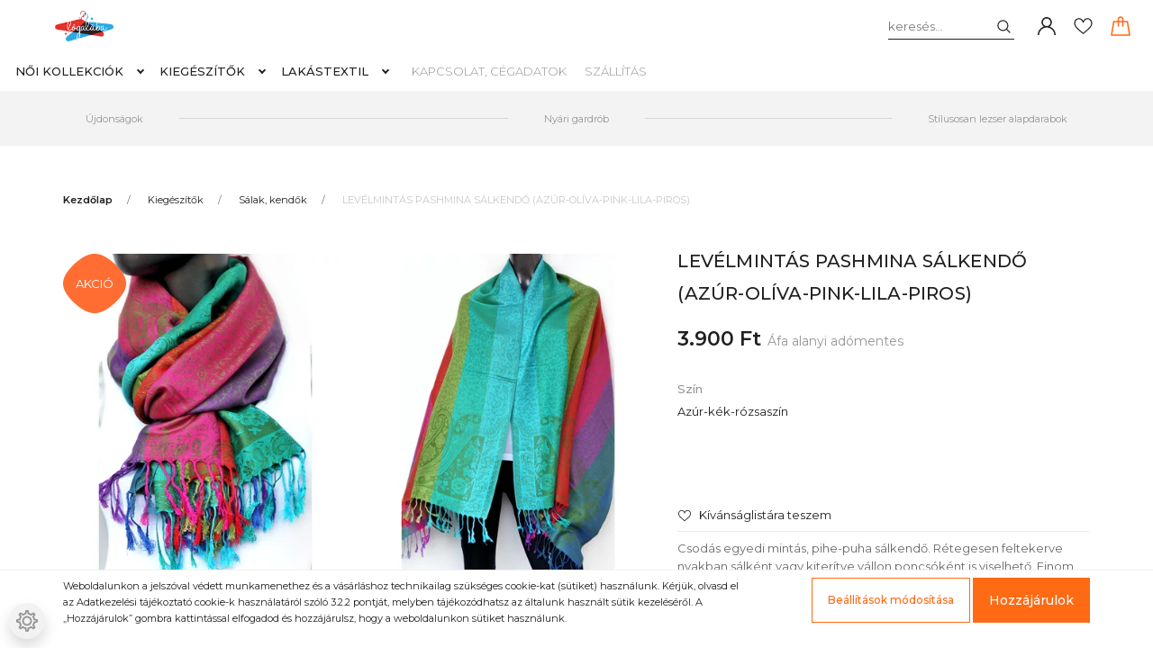

--- FILE ---
content_type: text/html; charset=UTF-8
request_url: https://logalaba.hu/levelmintas-pashmina-salkendo-azur-oliva-pink-lila-piros
body_size: 30397
content:
<!DOCTYPE html>
<html lang="hu" dir="ltr">
<head>
    <title>LEVÉLMINTÁS PASHMINA SÁLKENDŐ (AZÚR-OLÍVA-PINK-LILA-PIROS) - Sálak, kendők - Pamut - női ruhák - egyedi minták - Lógalába</title>
    <meta charset="utf-8">
    <meta name="description" content="LEVÉLMINTÁS PASHMINA SÁLKENDŐ (AZÚR-OLÍVA-PINK-LILA-PIROS) a Sálak, kendők kategóriában">
    <meta name="robots" content="index, follow">
    <link rel="image_src" href="https://labloga.cdn.shoprenter.hu/custom/labloga/image/data/product/Kendo_Poncso/PASHMINA/pash_levmint_csik_azur_oliva_pink_lila_pir_2a.JPG.webp?lastmod=1676023233.1763448409">
    <meta property="og:title" content="LEVÉLMINTÁS PASHMINA SÁLKENDŐ (AZÚR-OLÍVA-PINK-LILA-PIROS)" />
    <meta property="og:type" content="product" />
    <meta property="og:url" content="https://logalaba.hu/levelmintas-pashmina-salkendo-azur-oliva-pink-lila-piros" />
    <meta property="og:image" content="https://labloga.cdn.shoprenter.hu/custom/labloga/image/cache/w1910h1000/product/Kendo_Poncso/PASHMINA/pash_levmint_csik_azur_oliva_pink_lila_pir_2a.JPG.webp?lastmod=1676023233.1763448409" />
    <meta property="og:description" content="Csodás egyedi mintás, pihe-puha sálkendő. Rétegesen feltekerve nyakban sálként vagy kiterítve vállon poncsóként is viselhető. Finom tapintású pashmina textilből készült, kényelmes viselet. Minden évszakban szuper..." />
    <link href="https://labloga.cdn.shoprenter.hu/custom/labloga/image/data/Logo/logalaba_LOGO.png?lastmod=1587551375.1763448409" rel="icon" />
    <link href="https://labloga.cdn.shoprenter.hu/custom/labloga/image/data/Logo/logalaba_LOGO.png?lastmod=1587551375.1763448409" rel="apple-touch-icon" />
    <base href="https://logalaba.hu:443" />
    <meta name="google-site-verification" content="EofU3hK1Ln7Co5qpjRSS-USe7nJG6xb3E1BZuzZXNrE" />
<meta name="facebook-domain-verification" content="e7y4jkz51ex0p5p0nlmin1p1m6d23p" />

    <meta name="viewport" content="width=device-width, initial-scale=1, maximum-scale=1, user-scalable=0">
            <link href="https://logalaba.hu/levelmintas-pashmina-salkendo-azur-oliva-pink-lila-piros" rel="canonical">
    
            
                <link rel="preconnect" href="https://fonts.googleapis.com">
    <link rel="preconnect" href="https://fonts.gstatic.com" crossorigin>
    <link href="https://fonts.googleapis.com/css2?family=Montserrat:ital,wght@0,300;0,400;0,500;0,600;0,700;0,800;1,300;1,400;1,800&display=swap" rel="stylesheet">
            <link rel="stylesheet" href="https://labloga.cdn.shoprenter.hu/web/compiled/css/fancybox2.css?v=1769602146" media="screen">
            <link rel="stylesheet" href="https://labloga.cdn.shoprenter.hu/custom/labloga/catalog/view/theme/milano_global/style/1736765651.1576854847.0.1611218946.css?v=null.1763448409" media="screen">
        <script>
        window.nonProductQuality = 80;
    </script>
    <script src="//ajax.googleapis.com/ajax/libs/jquery/1.10.2/jquery.min.js"></script>
    <script>window.jQuery || document.write('<script src="https://labloga.cdn.shoprenter.hu/catalog/view/javascript/jquery/jquery-1.10.2.min.js?v=1484139539"><\/script>');</script>
    <script type="text/javascript" src="//cdn.jsdelivr.net/npm/slick-carousel@1.8.1/slick/slick.min.js"></script>

            
    

    <!--Header JavaScript codes--><script src="https://labloga.cdn.shoprenter.hu/web/compiled/js/countdown.js?v=1769602145"></script><script src="https://labloga.cdn.shoprenter.hu/web/compiled/js/base.js?v=1769602145"></script><script src="https://labloga.cdn.shoprenter.hu/web/compiled/js/fancybox2.js?v=1769602145"></script><script src="https://labloga.cdn.shoprenter.hu/web/compiled/js/before_starter2_head.js?v=1769602145"></script><script src="https://labloga.cdn.shoprenter.hu/web/compiled/js/before_starter2_productpage.js?v=1769602145"></script><script src="https://labloga.cdn.shoprenter.hu/web/compiled/js/productreview.js?v=1769602145"></script><script src="https://labloga.cdn.shoprenter.hu/web/compiled/js/nanobar.js?v=1769602145"></script><!--Header jQuery onLoad scripts--><script>window.countdownFormat='%D:%H:%M:%S';var BASEURL='https://logalaba.hu';Currency={"symbol_left":"","symbol_right":" Ft","decimal_place":0,"decimal_point":",","thousand_point":".","currency":"HUF","value":1};var ShopRenter=ShopRenter||{};ShopRenter.product={"id":3856,"sku":"NS\/SKEND_PASM_LEVM_AZUR_OLIV_PINK_LILA_PIR","currency":"HUF","unitName":"db","price":3900,"name":"LEV\u00c9LMINT\u00c1S PASHMINA S\u00c1LKEND\u0150 (AZ\u00daR-OL\u00cdVA-PINK-LILA-PIROS)","brand":"","currentVariant":{"Sz\u00edn":"Az\u00far-k\u00e9k-r\u00f3zsasz\u00edn"},"parent":{"id":3856,"sku":"NS\/SKEND_PASM_LEVM_AZUR_OLIV_PINK_LILA_PIR","unitName":"db","price":3900,"name":"LEV\u00c9LMINT\u00c1S PASHMINA S\u00c1LKEND\u0150 (AZ\u00daR-OL\u00cdVA-PINK-LILA-PIROS)"}};function setAutoHelpTitles(){$('.autohelp[title]').each(function(){if(!$(this).parents('.aurora-scroll-mode').length){$(this).attr('rel',$(this).attr('title'));$(this).removeAttr('title');$(this).qtip({content:{text:$(this).attr('rel')},hide:{fixed:true},position:{corner:{target:'topMiddle',tooltip:'bottomMiddle'},adjust:{screen:true}},style:{border:{color:'#cccccc'},background:'#ffffff',width:250}});}});}
$(document).ready(function(){$('.fancybox').fancybox({maxWidth:820,maxHeight:650,afterLoad:function(){wrapCSS=$(this.element).data('fancybox-wrapcss');if(wrapCSS){$('.fancybox-wrap').addClass(wrapCSS);}},helpers:{thumbs:{width:50,height:50}}});$('.fancybox-inline').fancybox({maxWidth:820,maxHeight:650,type:'inline'});setAutoHelpTitles();});$(window).load(function(){var init_similar_products_Scroller=function(){$("#similar_products .aurora-scroll-click-mode").each(function(){var max=0;$(this).find($(".list_prouctname")).each(function(){var h=$(this).height();max=h>max?h:max;});$(this).find($(".list_prouctname")).each(function(){$(this).height(max);});});$("#similar_products .aurora-scroll-click-mode").auroraScroll({autoMode:"click",frameRate:60,speed:2.5,direction:-1,elementClass:"product-snapshot",pauseAfter:false,horizontal:true,visible:1,arrowsPosition:1},function(){initAurora();});}
init_similar_products_Scroller();});</script><script src="https://labloga.cdn.shoprenter.hu/web/compiled/js/vue/manifest.bundle.js?v=1769602142"></script><script>var ShopRenter=ShopRenter||{};ShopRenter.onCartUpdate=function(callable){document.addEventListener('cartChanged',callable)};ShopRenter.onItemAdd=function(callable){document.addEventListener('AddToCart',callable)};ShopRenter.onItemDelete=function(callable){document.addEventListener('deleteCart',callable)};ShopRenter.onSearchResultViewed=function(callable){document.addEventListener('AuroraSearchResultViewed',callable)};ShopRenter.onSubscribedForNewsletter=function(callable){document.addEventListener('AuroraSubscribedForNewsletter',callable)};ShopRenter.onCheckoutInitiated=function(callable){document.addEventListener('AuroraCheckoutInitiated',callable)};ShopRenter.onCheckoutShippingInfoAdded=function(callable){document.addEventListener('AuroraCheckoutShippingInfoAdded',callable)};ShopRenter.onCheckoutPaymentInfoAdded=function(callable){document.addEventListener('AuroraCheckoutPaymentInfoAdded',callable)};ShopRenter.onCheckoutOrderConfirmed=function(callable){document.addEventListener('AuroraCheckoutOrderConfirmed',callable)};ShopRenter.onCheckoutOrderPaid=function(callable){document.addEventListener('AuroraOrderPaid',callable)};ShopRenter.onCheckoutOrderPaidUnsuccessful=function(callable){document.addEventListener('AuroraOrderPaidUnsuccessful',callable)};ShopRenter.onProductPageViewed=function(callable){document.addEventListener('AuroraProductPageViewed',callable)};ShopRenter.onMarketingConsentChanged=function(callable){document.addEventListener('AuroraMarketingConsentChanged',callable)};ShopRenter.onCustomerRegistered=function(callable){document.addEventListener('AuroraCustomerRegistered',callable)};ShopRenter.onCustomerLoggedIn=function(callable){document.addEventListener('AuroraCustomerLoggedIn',callable)};ShopRenter.onCustomerUpdated=function(callable){document.addEventListener('AuroraCustomerUpdated',callable)};ShopRenter.onCartPageViewed=function(callable){document.addEventListener('AuroraCartPageViewed',callable)};ShopRenter.customer={"userId":0,"userClientIP":"18.118.195.247","userGroupId":8,"customerGroupTaxMode":"gross","customerGroupPriceMode":"net_tax","email":"","phoneNumber":"","name":{"firstName":"","lastName":""}};ShopRenter.theme={"name":"milano_global","family":"milano","parent":""};ShopRenter.shop={"name":"labloga","locale":"hu","currency":{"code":"HUF","rate":1},"domain":"labloga.myshoprenter.hu"};ShopRenter.page={"route":"product\/product","queryString":"levelmintas-pashmina-salkendo-azur-oliva-pink-lila-piros"};ShopRenter.formSubmit=function(form,callback){callback();};let loadedAsyncScriptCount=0;function asyncScriptLoaded(position){loadedAsyncScriptCount++;if(position==='body'){if(document.querySelectorAll('.async-script-tag').length===loadedAsyncScriptCount){if(/complete|interactive|loaded/.test(document.readyState)){document.dispatchEvent(new CustomEvent('asyncScriptsLoaded',{}));}else{document.addEventListener('DOMContentLoaded',()=>{document.dispatchEvent(new CustomEvent('asyncScriptsLoaded',{}));});}}}}</script><script type="text/javascript"src="https://labloga.cdn.shoprenter.hu/web/compiled/js/vue/customerEventDispatcher.bundle.js?v=1769602142"></script>                
            
            <script>window.dataLayer=window.dataLayer||[];function gtag(){dataLayer.push(arguments)};var ShopRenter=ShopRenter||{};ShopRenter.config=ShopRenter.config||{};ShopRenter.config.googleConsentModeDefaultValue="denied";</script>                        <script type="text/javascript" src="https://labloga.cdn.shoprenter.hu/web/compiled/js/vue/googleConsentMode.bundle.js?v=1769602142"></script>

            <!-- Facebook Pixel Code -->
<script>
  !function(f,b,e,v,n,t,s)
  {if(f.fbq)return;n=f.fbq=function(){n.callMethod?
  n.callMethod.apply(n,arguments):n.queue.push(arguments)};
  if(!f._fbq)f._fbq=n;n.push=n;n.loaded=!0;n.version='2.0';
  n.queue=[];t=b.createElement(e);t.async=!0;
  t.src=v;s=b.getElementsByTagName(e)[0];
  s.parentNode.insertBefore(t,s)}(window, document,'script',
  'https://connect.facebook.net/en_US/fbevents.js');
  fbq('consent', 'revoke');
fbq('init', '335811303860214');
  fbq('track', 'PageView');
document.addEventListener('AuroraProductPageViewed', function(auroraEvent) {
                    fbq('track', 'ViewContent', {
                        content_type: 'product',
                        content_ids: [auroraEvent.detail.product.id.toString()],
                        value: parseFloat(auroraEvent.detail.product.grossUnitPrice),
                        currency: auroraEvent.detail.product.currency
                    }, {
                        eventID: auroraEvent.detail.event.id
                    });
                });
document.addEventListener('AuroraAddedToCart', function(auroraEvent) {
    var fbpId = [];
    var fbpValue = 0;
    var fbpCurrency = '';

    auroraEvent.detail.products.forEach(function(item) {
        fbpValue += parseFloat(item.grossUnitPrice) * item.quantity;
        fbpId.push(item.id);
        fbpCurrency = item.currency;
    });


    fbq('track', 'AddToCart', {
        content_ids: fbpId,
        content_type: 'product',
        value: fbpValue,
        currency: fbpCurrency
    }, {
        eventID: auroraEvent.detail.event.id
    });
})
window.addEventListener('AuroraMarketingCookie.Changed', function(event) {
            let consentStatus = event.detail.isAccepted ? 'grant' : 'revoke';
            if (typeof fbq === 'function') {
                fbq('consent', consentStatus);
            }
        });
</script>
<noscript><img height="1" width="1" style="display:none"
  src="https://www.facebook.com/tr?id=335811303860214&ev=PageView&noscript=1"
/></noscript>
<!-- End Facebook Pixel Code -->
            <!-- Google Tag Manager -->
<script>(function(w,d,s,l,i){w[l]=w[l]||[];w[l].push({'gtm.start':
new Date().getTime(),event:'gtm.js'});var f=d.getElementsByTagName(s)[0],
j=d.createElement(s),dl=l!='dataLayer'?'&l='+l:'';j.async=true;j.src=
'https://www.googletagmanager.com/gtm.js?id='+i+dl;f.parentNode.insertBefore(j,f);
})(window,document,'script','dataLayer','GTM-N9HPMZS');</script>
<!-- End Google Tag Manager -->
            
            
                <!--Global site tag(gtag.js)--><script async src="https://www.googletagmanager.com/gtag/js?id=G-C06EXW0S1C"></script><script>window.dataLayer=window.dataLayer||[];function gtag(){dataLayer.push(arguments);}
gtag('js',new Date());gtag('config','G-C06EXW0S1C');</script>                                <script type="text/javascript" src="https://labloga.cdn.shoprenter.hu/web/compiled/js/vue/GA4EventSender.bundle.js?v=1769602142"></script>

    
    
</head>

    
<body id="body" class="page-body product-page-body show-quantity-in-module milano_global-body desktop-device" role="document">
<!--Google Tag Manager(noscript)--><noscript><iframe src="https://www.googletagmanager.com/ns.html?id=GTM-N9HPMZS"
height="0"width="0"style="display:none;visibility:hidden"></iframe></noscript><!--End Google Tag Manager(noscript)--><div id="fb-root"></div><script>(function(d,s,id){var js,fjs=d.getElementsByTagName(s)[0];if(d.getElementById(id))return;js=d.createElement(s);js.id=id;js.src="//connect.facebook.net/hu_HU/sdk/xfbml.customerchat.js#xfbml=1&version=v2.12&autoLogAppEvents=1";fjs.parentNode.insertBefore(js,fjs);}(document,"script","facebook-jssdk"));</script>
                    

<!-- cached -->    <div class="nanobar-cookie-cog d-flex-center rounded-circle js-hidden-nanobar-button">
        <svg xmlns="https://www.w3.org/2000/svg" width="24" height="24" viewBox="0 0 512 512">
    <path fill="currentColor"
          d="M512 289.7v-67.5l-68.2-18.1c-4.3-15.4-10.4-30.2-18.4-44.2l34.9-60.6 -47.6-47.6 -60.6 34.9c-14-8-28.8-14.1-44.2-18.4L289.7 0h-67.5l-18.1 68.2c-15.4 4.3-30.2 10.4-44.2 18.4L99.4 51.7 51.7 99.4l34.9 60.6c-8 14-14.1 28.8-18.4 44.2L0 222.3v67.5l68.2 18.1c4.3 15.4 10.4 30.2 18.4 44.2l-34.9 60.6 47.6 47.6 60.6-34.9c14 8 28.8 14.1 44.2 18.4l18.1 68.2h67.5l18.1-68.2c15.4-4.3 30.2-10.4 44.2-18.4l60.6 34.9 47.6-47.6 -34.9-60.6c8-14 14.1-28.8 18.4-44.2L512 289.7zM410.1 275.5l-2.5 12.1c-3.9 18.9-11.4 36.8-22.1 53.2l-6.8 10.3 31.6 55 -4.3 4.3 -55-31.6 -10.3 6.8c-16.4 10.8-34.3 18.2-53.2 22.1l-12.1 2.5L259 472h-6l-16.5-61.9 -12.1-2.5c-18.9-3.9-36.8-11.4-53.2-22.1l-10.3-6.8 -55 31.6 -4.3-4.3 31.6-55 -6.8-10.3c-10.8-16.4-18.2-34.3-22.1-53.2l-2.5-12.1L40 259v-6l61.9-16.5 2.5-12.1c3.9-18.9 11.4-36.8 22.1-53.2l6.8-10.3 -31.6-55 4.3-4.3 55 31.6 10.3-6.8c16.4-10.8 34.3-18.2 53.2-22.1l12.1-2.5L253 40h6l16.5 61.9 12.1 2.5c18.9 3.9 36.8 11.4 53.2 22.1l10.3 6.8 55-31.6 4.3 4.3 -31.6 55 6.8 10.3c10.8 16.4 18.2 34.3 22.1 53.2l2.5 12.1L472 253v6L410.1 275.5z"/>
    <path fill="currentColor"
          d="M256 140c-64 0-116 52-116 116s52 116 116 116 116-52 116-116S320 140 256 140zM256 332c-41.9 0-76-34.1-76-76s34.1-76 76-76 76 34.1 76 76S297.9 332 256 332z"/>
</svg>
    </div>
<div class="Fixed nanobar js-nanobar-first-login">
    <div class="container nanobar-container">
        <div class="row flex-column flex-sm-row">
            <div class="col-12 col-sm-6 col-lg-8 nanobar-text-cookies align-self-center text-sm-left">
                <p><span style="font-size:11px;">Weboldalunkon a jelszóval védett munkamenethez és a vásárláshoz technikailag szükséges cookie-kat (sütiket) használunk. Kérjük, olvasd el az </span><span style="font-size:11px;"><span style="line-height: 1.6em;"><a href="/custom/adatvedelem/image/data/OK_Adatkezelesi_tajekoztato_NSYS.pdf" onclick="window.open(this.href, '', 'resizable=no,status=no,location=no,toolbar=no,menubar=no,fullscreen=no,scrollbars=yes,dependent=no'); return false;">Adatkezelési tájékoztató</a></span></span><span style="font-size:11px;"> cookie-k használatáról szóló 3.2.2 pontját, melyben tájékozódhatsz az általunk használt sütik kezeléséről. A „Hozzájárulok” gombra kattintással elfogadod és hozzájárulsz, hogy a weboldalunkon sütiket használunk.<span style="line-height: 1.6em;"></span></span>
</p>
            </div>
            <div class="col-12 col-sm-6 col-lg-4 nanobar-buttons mt-3 m-sm-0 text-center text-sm-right nanobar-action-buttons">
                <a href="" class="btn btn-outline-primary nanobar-settings-button js-nanobar-settings-button">
                    Beállítások módosítása
                </a>
                <a href="" class="btn btn-primary nanobar-btn js-nanobar-close-cookies"
                   data-button-save-text="Beállítások mentése">
                    Hozzájárulok
                </a>
            </div>
        </div>
        <div class="nanobar-cookies js-nanobar-cookies flex-column flex-sm-row text-left pt-3 mt-3"
             style="display: none;">
            <div class="form-check pt-2 pb-2 pr-2 mb-0">
                <div class="custom-control custom-checkbox">
                    <input id="required_cookies" class="custom-control-input" type="checkbox" name="required_cookies" disabled checked/>
                    <label for="required_cookies" class="custom-control-label">
                        Szükséges cookie-k
                        <div class="cookies-help-text">
                            Ezek a cookie-k segítenek abban, hogy a webáruház használható és működőképes legyen.
                        </div>
                    </label>
                </div>
            </div>
            <div class="form-check pt-2 pb-2 pr-2 mb-0">
                <div class="custom-control custom-checkbox">
                    <input id="marketing_cookies" class="custom-control-input js-nanobar-marketing-cookies" type="checkbox"
                           name="marketing_cookies"  checked />
                    <label for="marketing_cookies" class="custom-control-label">
                        Marketing cookie-k
                        <div class="cookies-help-text">
                            Ezeket a cookie-k segítenek abban, hogy az érdeklődési körödnek megfelelő reklámokat és termékeket jelenítsük meg a webáruházban.
                        </div>
                    </label>
                </div>
            </div>
        </div>
    </div>
</div>

<script>
    (function ($) {
        $(document).ready(function () {
            new AuroraNanobar.FirstLogNanobarCheckbox(jQuery('.js-nanobar-first-login'), 'bottom');
        });
    })(jQuery);
</script>
<style>
    body[data-nanobar-position="top"] .product-sticky-wrapper-mobile {
        top: auto;
        bottom: 0;
    }

    @media only screen and (min-width: 992px) {
        body[data-nanobar-position="top"] .sticky-top {
            top: auto;
        }
    }
</style>
<!-- /cached -->
<!-- cached --><div class="Fixed nanobar js-nanobar-free-shipping">
    <div class="container nanobar-container">
        <button type="button" class="close js-nanobar-close" aria-label="Close">
            <span aria-hidden="true">&times;</span>
        </button>
        <div class="nanobar-text px-3"></div>
    </div>
</div>

<script>$(document).ready(function(){document.nanobarInstance=new AuroraNanobar.FreeShippingNanobar($('.js-nanobar-free-shipping'),'bottom','500','','1');});</script><!-- /cached -->
                <!-- page-wrap -->
                    <div class="page-wrap">
                                                            
    <header class="sticky-top sticky-head d-none d-lg-block">
        <div class="container-fluid header-container">
            <div class="header-middle row no-gutters align-items-center justify-content-between">
                <div class="header-middle-left">
                    <!-- cached -->
    <a class="navbar-brand header-logo" href="/"><img style="border: 0; max-width: 240px;" src="https://labloga.cdn.shoprenter.hu/custom/labloga/image/cache/w240h57m00/Logo/logalaba_LOGO_mod1.png?v=1588168124" title="Lógalába" alt="Lógalába" /></a>
<!-- /cached -->
                </div>
                <div class="header-middle-center mr-auto">
                    <nav class="navbar navbar-expand-lg justify-content-start">
                        


                    
            <div id="module_category_wrapper" class="module-category-wrapper">
    
    <div id="category"
         class="module content-module header-position hide-top category-module" >
                <div class="module-body">
                        <div id="category-nav">
            

<ul class="nav nav-pills category category-menu sf-menu sf-horizontal cached">
    <li id="cat_81" class="nav-item item category-list module-list parent even">
    <a href="https://logalaba.hu/noi-kollekciok" class="nav-link">
        Női kollekciók
    </a>
            <ul class="nav flex-column children"><li id="cat_80" class="nav-item item category-list module-list even">
    <a href="https://logalaba.hu/noi-kollekciok/ruhak-tunikak" class="nav-link">
        Ruhák, tunikák
    </a>
    </li><li id="cat_88" class="nav-item item category-list module-list odd">
    <a href="https://logalaba.hu/noi-kollekciok/szoknyak" class="nav-link">
        Szoknyák
    </a>
    </li><li id="cat_86" class="nav-item item category-list module-list even">
    <a href="https://logalaba.hu/noi-kollekciok/nadragok-overalok" class="nav-link">
        Nadrágok, overálok
    </a>
    </li><li id="cat_99" class="nav-item item category-list module-list odd">
    <a href="https://logalaba.hu/noi-kollekciok/felsok-polok" class="nav-link">
        Felsők, pólók
    </a>
    </li><li id="cat_100" class="nav-item item category-list module-list even">
    <a href="https://logalaba.hu/noi-kollekciok/puloverek-kabatok" class="nav-link">
        Pulóverek, kabátok
    </a>
    </li></ul>
    </li><li id="cat_82" class="nav-item item category-list module-list parent odd">
    <a href="https://logalaba.hu/kiegeszitok" class="nav-link">
        Kiegészítők
    </a>
            <ul class="nav flex-column children"><li id="cat_91" class="nav-item item category-list module-list even">
    <a href="https://logalaba.hu/kiegeszitok/ovtaskak-taskak" class="nav-link">
        Övtáskák, táskák
    </a>
    </li><li id="cat_98" class="nav-item item category-list module-list odd">
    <a href="https://logalaba.hu/kiegeszitok/salak-kendok" class="nav-link">
        Sálak, kendők
    </a>
    </li><li id="cat_105" class="nav-item item category-list module-list even">
    <a href="https://logalaba.hu/kiegeszitok/joga-es-strandlepedok" class="nav-link">
        Jóga- és strandlepedők
    </a>
    </li></ul>
    </li><li id="cat_113" class="nav-item item category-list module-list parent even">
    <a href="https://logalaba.hu/lakastextil" class="nav-link">
        Lakástextil
    </a>
            <ul class="nav flex-column children"><li id="cat_94" class="nav-item item category-list module-list even">
    <a href="https://logalaba.hu/lakastextil/agy-es-faltakarok" class="nav-link">
        Ágy- és faltakarók
    </a>
    </li></ul>
    </li>
</ul>

<script>$(function(){$("ul.category").superfish({animation:{opacity:'show'},popUpSelector:"ul.category,ul.children,.js-subtree-dropdown",delay:400,speed:'normal',hoverClass:'js-sf-hover'});});</script>        </div>
            </div>
                                </div>
        <script>$(document).ready(function(){if($('li.align-0.nav-item').length){$('li.align-0.nav-item').each(function(){$headerMiddleHeight=$('.header-middle').height();$leftDropdownTopPosition=$(this).position().top;$(this).find('.subtree-dropdown.children').css('top',Math.round($headerMiddleHeight-$leftDropdownTopPosition))});}
if($('li.align-1.nav-item').length){$('li.align-1.nav-item').each(function(){$fullwidthDropdownCenterPosition=$(this).outerWidth()/ 2;$fullwidthDropdownItemPosition=$(this).position().left;$(this).find('.subtree-arrow').css('left',$fullwidthDropdownItemPosition+$fullwidthDropdownCenterPosition);});}
if($('li.align-2.nav-item').length){$headerMiddleHeight=$('.header-middle').height();$('li.align-2.nav-item').each(function(){$righthDropdownCenterPosition=$(this).outerWidth()/ 2;$righthDropdownTopPosition=$(this).position().top;$(this).find('.subtree-arrow').css('right',$righthDropdownCenterPosition);$(this).find('.subtree-dropdown.children').css('top',Math.round($headerMiddleHeight-$righthDropdownTopPosition))});}});</script>
            </div>
    

                        <!-- cached -->
    <ul class="nav headermenu-list">
                    <li class="nav-item">
                <a class="nav-link" href="https://logalaba.hu/kapcsolat-cegadatok-10"
                   target="_self"
                                       title="Kapcsolat, cégadatok"
                >
                    Kapcsolat, cégadatok
                </a>
                            </li>
                    <li class="nav-item">
                <a class="nav-link" href="https://logalaba.hu/vasarlasi_feltetelek_5"
                   target="_self"
                                       title="Szállítás"
                >
                    Szállítás
                </a>
                            </li>
            </ul>
    <!-- /cached -->
                    </nav>
                </div>
                <div class="header-middle-right d-flex align-items-center justify-content-end">
                                            
<div class="dropdown search-module d-flex">
    <div class="input-group">
        <input class="form-control disableAutocomplete" type="text" placeholder="keresés..." value=""
               id="filter_keyword" 
               onclick="this.value=(this.value==this.defaultValue)?'':this.value;"/>
        <div class="input-group-append">
            <button class="btn py-0" onclick="moduleSearch();">
                <svg xmlns="https://www.w3.org/2000/svg" viewBox="0 0 512 512" width="15" fill="currentColor">
    <path
        d="M495 466.2L377.2 348.4c29.2-35.6 46.8-81.2 46.8-130.9C424 103.5 331.5 11 217.5 11 103.4 11 11 103.5 11 217.5S103.4 424 217.5 424c49.7 0 95.2-17.5 130.8-46.7L466.1 495c8 8 20.9 8 28.9 0 8-7.9 8-20.9 0-28.8zm-277.5-83.3C126.2 382.9 52 308.7 52 217.5S126.2 52 217.5 52C308.7 52 383 126.3 383 217.5s-74.3 165.4-165.5 165.4z"/>
</svg>

            </button>
        </div>
    </div>

    <input type="hidden" id="filter_description" value="1"/>
    <input type="hidden" id="search_shopname" value="labloga"/>
    <div id="results" class="dropdown-menu search-results"></div>
</div>


                                        <!-- cached -->
    <ul class="nav login-list">
                    <li class="nav-item nav-item-login">
                <a class="nav-link d-flex align-items-center" href="index.php?route=account/login"
                   title="Belépés">
                    <span class="d-none d-lg-flex d-xxxl-none">
                        <svg xmlns="https://www.w3.org/2000/svg" viewBox="0 0 512 512" fill="currentColor" width="20" height="20">
    <path
        d="M437.02 330.98c-27.883-27.882-61.071-48.523-97.281-61.018C378.521 243.251 404 198.548 404 148 404 66.393 337.607 0 256 0S108 66.393 108 148c0 50.548 25.479 95.251 64.262 121.962-36.21 12.495-69.398 33.136-97.281 61.018C26.629 379.333 0 443.62 0 512h40c0-119.103 96.897-216 216-216s216 96.897 216 216h40c0-68.38-26.629-132.667-74.98-181.02zM256 256c-59.551 0-108-48.448-108-108S196.449 40 256 40s108 48.448 108 108-48.449 108-108 108z"/>
</svg>

                    </span>
                    <span class="d-none d-xxxl-flex">
                        Belépés
                    </span>
                </a>
            </li>
            <li class="nav-item nav-item-register d-none">
                <a class="nav-link" href="index.php?route=account/create" title="Regisztráció">
                    Regisztráció
                </a>
            </li>
            </ul>
<!-- /cached -->
                                            <hx:include src="/_fragment?_path=_format%3Dhtml%26_locale%3Den%26_controller%3Dmodule%252Fwishlist&amp;_hash=gMSOFe3hk1EqyxIUhVRHbXZhYPtjdERC1ju4EVDkxnU%3D"></hx:include>
                                        <div id="js-cart">
                        <hx:include src="/_fragment?_path=_format%3Dhtml%26_locale%3Den%26_controller%3Dmodule%252Fcart&amp;_hash=WpONOQEgQHvmqGyETyVSgRa7W3ZSmexYsWp5uMTC29g%3D"></hx:include>
                    </div>
                </div>
            </div>
        </div>
    </header>

                                    
                <main>
                                            <div id="section-header_marketing" class="section-wrapper ">
    
        <div class="header-bottom module-body section-module-body header-marketinf-section-section-body">
        <div class="header-bottom header-marketing-section-position row no-gutters align-items-center justify-content-between">
            <div class="container home-container p-0">
                <div class="row sr-row no-gutters header-marketing-section-row">
                                                                                                        <div class="header-marketing-section-col col d-flex align-items-center">
                                                                                                                <div class="header-marketing-box d-flex justify-content-center">
                                            <a class="header-marketing-box-link" href="index.php?route=product/list&latest=23">
                                                                                        <span class="header-marketing-wrapper">
                                                                                            <span class="header-marketing-title">
                                                    Újdonságok
                                                </span>
                                                                                    </span>
                                    
                                            </a>
                                        </div>
                                                                    </div>
                                                                                                                <div class="header-marketing-section-col col d-flex align-items-center">
                                                                                                                <div class="header-marketing-box d-flex justify-content-center">
                                            <a class="header-marketing-box-link" href="https://labloga.hu/noi-kollekciok-81">
                                                                                        <span class="header-marketing-wrapper">
                                                                                            <span class="header-marketing-title">
                                                    Nyári gardrób
                                                </span>
                                                                                    </span>
                                    
                                            </a>
                                        </div>
                                                                    </div>
                                                                                                                <div class="header-marketing-section-col col d-flex align-items-center">
                                                                                                                <div class="header-marketing-box d-flex justify-content-center">
                                            <a class="header-marketing-box-link" href="https://labloga.hu/noi-kollekciok-81">
                                                                                        <span class="header-marketing-wrapper">
                                                                                            <span class="header-marketing-title">
                                                    Stílusosan lezser alapdarabok
                                                </span>
                                                                                    </span>
                                    
                                            </a>
                                        </div>
                                                                    </div>
                                                                                        </div>
            </div>
        </div>
    </div>
    <script>
        $(document).ready(function () {

            var breakpointLg = parseInt(window.getComputedStyle(document.body).getPropertyValue('--breakpoint-lg'));
            $('.header-marketing-section-row').slick({
                slidesToShow: 1,
                slidesToScroll: 1,
                autoplay: true,
                autoplaySpeed: 2000,
                mobileFirst: true,
                arrows: false,
                dots: false,
                responsive: [
                    {
                        breakpoint: breakpointLg,
                        settings: 'unslick'
                    }
                ]
            });
        });
    </script>
<style>

    .header-marketing-section-position {
        background-color: #f3f3f3;
        padding: 19px 0 20px 0;
    }

    .header-marketing-title {
        color: #969696;
        background-color: #f3f3f3;
        font-size: 0.6875rem;
        line-height: 0.875rem;
    }

    .header-marketing-title strong {
        color: #1f1f1f;
    }

    @media (max-width: 991px) {

        .header-marketing-section-position {
            padding-top: 9px;
            padding-bottom: 10px;
        }

        .header-marketing-section-row {
            flex-direction: column;
        }

        .header-marketing-section-col {
            justify-content: center;
        }
    }

    @media (min-width: 992px) {

        .header-marketing-title {
            white-space: nowrap;
        }

        .header-marketing-section-row .header-marketing-section-col {
            justify-content: center;
        }

        .header-marketing-section-row .header-marketing-section-col:first-child {
            justify-content: flex-start;
        }

        .header-marketing-section-row .header-marketing-section-col:last-child {
            justify-content: flex-end;
        }

        .header-marketing-box {
            background-color: #f3f3f3;
            padding: 0 15px;
        }

        .header-marketing-section-position > .container {
            position: relative;
            overflow: hidden;
        }

        .header-marketing-section-position > .container:before {
            content: "";
            display: block;
            width: 100%;
            height: 1px;
            background: #d5d5d5;
            position: absolute;
            top: 0;
            bottom: 0;
            margin: auto;
        }
    }

    @media (min-width: 1200px) {
        .header-marketing-box {
            padding: 0 40px;
        }
    }

</style>


</div>
                                                
    

    <div class="container">
                <nav aria-label="breadcrumb">
        <ol class="breadcrumb" itemscope itemtype="https://schema.org/BreadcrumbList">
                            <li class="breadcrumb-item"
                     itemprop="itemListElement" itemscope
                    itemtype="https://schema.org/ListItem">
                                            <a itemprop="item" href="https://logalaba.hu">
                            <span itemprop="name">Kezdőlap</span>
                        </a>
                    
                    <meta itemprop="position" content="1"/>
                </li>
                            <li class="breadcrumb-item"
                     itemprop="itemListElement" itemscope
                    itemtype="https://schema.org/ListItem">
                                            <a itemprop="item" href="https://logalaba.hu/kiegeszitok">
                            <span itemprop="name">Kiegészítők</span>
                        </a>
                    
                    <meta itemprop="position" content="2"/>
                </li>
                            <li class="breadcrumb-item"
                     itemprop="itemListElement" itemscope
                    itemtype="https://schema.org/ListItem">
                                            <a itemprop="item" href="https://logalaba.hu/kiegeszitok/salak-kendok">
                            <span itemprop="name">Sálak, kendők</span>
                        </a>
                    
                    <meta itemprop="position" content="3"/>
                </li>
                            <li class="breadcrumb-item active"
                    aria-current="page" itemprop="itemListElement" itemscope
                    itemtype="https://schema.org/ListItem">
                                            <span itemprop="name">LEVÉLMINTÁS PASHMINA SÁLKENDŐ (AZÚR-OLÍVA-PINK-LILA-PIROS)</span>
                    
                    <meta itemprop="position" content="4"/>
                </li>
                    </ol>
    </nav>


        <div class="row">
            <section class="col one-column-content">
                <div class="flypage" itemscope itemtype="//schema.org/Product">
                                            <div class="page-head">
                            
                        </div>
                    
                                            <div class="page-body">
                                <section class="product-page-top">
        <form action="https://logalaba.hu/index.php?route=checkout/cart" method="post" enctype="multipart/form-data" id="product">
                        <div class="row">
                                                <div class="col-12 col-sm-6 col-xl-7 product-page-left">
                    <div class="product-image-box">
                        <div class="product-image position-relative">
                                

<div class="product_badges horizontal-orientation">
            
                                                                                                
                                        
        <div class="badgeitem-content badgeitem-content-id-1 badgeitem-content-color-n badgeitem-content-type-13 badge-autohelp-content autohelp" title="AKCIÓ">
            <a class="badgeitem badgeitemid_1 badgecolor_n badgetype_13"
               href="/levelmintas-pashmina-salkendo-azur-oliva-pink-lila-piros"
                title="AKCIÓ"
               style="background: transparent url('https://logalaba.hu/catalog/view/badges/n_13.png') top left no-repeat; width: 70px; height: 66px;"
            >
                                    <span class="badgeitem-text">
                                                    AKCIÓ
                                            </span>
                            </a>
        </div>
    

    </div>


    <div id="product-image-container">
    <div class="product-image-row row">
        
                    <div class="col col-lg-6">
                <a href="https://labloga.cdn.shoprenter.hu/custom/labloga/image/cache/w667h1000wt1/product/Kendo_Poncso/PASHMINA/pash_levmint_csik_azur_oliva_pink_lila_pir_2a.JPG.webp?lastmod=1676023233.1763448409"
                   title="nagy, sálkendő, pashmina, gyapjú, selyem, sál, poncsó, színes, pink, lila, zöld, sárga, barna, kék, narancs, bordó, bézs, piros, mintás, fehér, Nepál - 1/2"
                   class="product-image-link fancybox-product"
                   id="prod_image_link_1"
                   data-fancybox-group="gallery">
                    <img class="product-image product-image-item img-fluid" itemprop="image" src="https://labloga.cdn.shoprenter.hu/custom/labloga/image/cache/w390h585wt1/product/Kendo_Poncso/PASHMINA/pash_levmint_csik_azur_oliva_pink_lila_pir_2a.JPG.webp?lastmod=1676023233.1763448409" data-index="1"
                         title="nagy, sálkendő, pashmina, gyapjú, selyem, sál, poncsó, színes, pink, lila, zöld, sárga, barna, kék, narancs, bordó, bézs, piros, mintás, fehér, Nepál" alt="nagy, sálkendő, pashmina, gyapjú, selyem, sál, poncsó, színes, pink, lila, zöld, sárga, barna, kék, narancs, bordó, bézs, piros, mintás, fehér, Nepál" id="image-1"/>
                </a>
            </div>
                    <div class="col col-lg-6">
                <a href="https://labloga.cdn.shoprenter.hu/custom/labloga/image/cache/w667h1000wt1/product/Kendo_Poncso/PASHMINA/pash_levmint_csik_azur_oliva_pink_lila_pir_1a.JPG.webp?lastmod=1611234093.1763448409"
                   title="nagy, sálkendő, pashmina, gyapjú, selyem, sál, poncsó, színes, pink, lila, zöld, sárga, barna, kék, narancs, bordó, bézs, piros, mintás, fehér, Nepál - 2/2"
                   class="product-image-link fancybox-product"
                   id="prod_image_link_2"
                   data-fancybox-group="gallery">
                    <img class="product-image product-image-item img-fluid" itemprop="image" src="https://labloga.cdn.shoprenter.hu/custom/labloga/image/cache/w390h585wt1/product/Kendo_Poncso/PASHMINA/pash_levmint_csik_azur_oliva_pink_lila_pir_1a.JPG.webp?lastmod=1611234093.1763448409" data-index="2"
                         title="nagy, sálkendő, pashmina, gyapjú, selyem, sál, poncsó, színes, pink, lila, zöld, sárga, barna, kék, narancs, bordó, bézs, piros, mintás, fehér, Nepál" alt="nagy, sálkendő, pashmina, gyapjú, selyem, sál, poncsó, színes, pink, lila, zöld, sárga, barna, kék, narancs, bordó, bézs, piros, mintás, fehér, Nepál" id="image-2"/>
                </a>
            </div>
        
            </div>
</div>
<script>

    $(document).ready(function () {

        $('.fancybox-product').fancybox({
            maxWidth: 667,
            maxHeight: 1000,
            live: false,
            
            helpers: {
                thumbs: {
                    width: 50,
                    height: 50
                }
            },
            tpl: {
                next: '<a title="Következő" class="fancybox-nav fancybox-next"><span></span></a>',
                prev: '<a title="Előző" class="fancybox-nav fancybox-prev"><span></span></a>'
            }
            /*
            beforeShow: function () {
                this.title = (this.title ? '' + this.title + '<br />' : '') + 'Termék:' + (this.index + 1) + ' of ' + this.group.length;
            }*/
        });
    });
</script>

                        </div>
                            <div class="position-5-wrapper">
                    <div id="socail-media" class="social-share-module d-flex">
    <div class="fb-like" data-href="https://logalaba.hu/levelmintas-pashmina-salkendo-azur-oliva-pink-lila-piros" data-send="false" data-layout="button_count" data-width="90" data-show-faces="false" data-action="like" data-colorscheme="light" data-font="arial"></div><script src="https://assets.pinterest.com/js/pinit.js"></script><div class="pinterest-share"><a data-pin-config="beside" href="https://pinterest.com/pin/create/button/?url=https://logalaba.hu/levelmintas-pashmina-salkendo-azur-oliva-pink-lila-piros&media=https://labloga.cdn.shoprenter.hu/custom/labloga/image/cache/w667h1000/product/Kendo_Poncso/PASHMINA/pash_levmint_csik_azur_oliva_pink_lila_pir_2a.JPG.webp?lastmod=1676023233.1763448409&description=LEVÉLMINTÁS PASHMINA SÁLKENDŐ (AZÚR-OLÍVA-PINK-LILA-PIROS)"data-pin-do="buttonPin" data-pin-lang="hu"><img src="https://assets.pinterest.com/images/pidgets/pin_it_button.png" /></a></div><div class="twitter" onclick="return shareOnThis('http://twitter.com/home?status=')"></div><div class="fb-share-button" data-href="https://logalaba.hu/levelmintas-pashmina-salkendo-azur-oliva-pink-lila-piros" data-layout="button" data-size="small" data-mobile-iframe="true">
                <a class="fb-xfbml-parse-ignore" target="_blank" href="https://www.facebook.com/sharer/sharer.php?u=https%3A%2F%2Fdevelopers.facebook.com%2Fdocs%2Fplugins%2F&amp;src=sdkpreparse">
                Megosztás</a></div><script type="text/javascript">//<![CDATA[
function shareOnThis(shareurl){u = location.href;t = document.title;window.open(shareurl+encodeURIComponent(u)+'&t='+encodeURIComponent(t),'asd','toolbar=0,status=0,location=1, width=650,height=600,scrollbars=1');return false;}
//]]></script>
</div>

                    
            </div>

                    </div>
                                    </div>
                <div class="col-12 col-sm-6 col-xl-5 product-page-right">
                    <h1 class="page-head-title position-relative">
                        <span class="product-page-product-name" itemprop="name">LEVÉLMINTÁS PASHMINA SÁLKENDŐ (AZÚR-OLÍVA-PINK-LILA-PIROS)</span>
                                            </h1>

                                            <div class="product-page-right-box product-page-price-wrapper" itemprop="offers" itemscope
     itemtype="//schema.org/Offer">
        <div class="product-page-price-line">
        <div class="product-page-price-line-inner">
            <div class="product-page-price-label">
                <strong>
                                            Ár:
                                    </strong>
            </div>
                        <span class="product-price product-page-price">3.900 Ft</span>
                            <span class="postfix">   Áfa alanyi adómentes</span>
                    </div>
                <meta itemprop="price" content="3900"/>
        <meta itemprop="priceValidUntil" content="2027-01-31"/>
        <meta itemprop="pricecurrency" content="HUF"/>
        <meta itemprop="category" content="Sálak, kendők"/>
        <link itemprop="url" href="https://logalaba.hu/levelmintas-pashmina-salkendo-azur-oliva-pink-lila-piros"/>
        <link itemprop="availability" href="http://schema.org/OutOfStock"/>
    </div>
        </div>
                                        <div class="product-cart-box">
                                                    <!-- productattributes1r -->
                            <div class="product-attributes-select-box product-page-right-box noprint">
                                <div class="product-attribute-row">
                <div class="product-attribute-item">
                    <h6 class="product-attribute-name d-flex w-100"><strong
                            class="d-flex align-items-center">Szín</strong></h6>
                    <span class="product-attribute-value">
                            <script type="text/javascript">//<![CDATA[
        function ringSelectedAction(url) {
            if ($('#quickviewPage').attr('value') == 1) {
                $.fancybox({
                    type: 'ajax',
                    wrapCSS: 'fancybox-quickview',
                    href: url
                });
            } else {
                document.location = url;
            }
        }
    jQuery(document).ready(function ($) {
        var obj = {
            data: [],
            count:0,
            debug:false,
            find:function (tries) {
                if (typeof console === 'undefined') {
                    this.debug = false;
                }
                var ret = false;
                for (var i = 0; i < tries.length; i++) {
                    var data = tries[i];
                    $.each(this.data, function ($prodId, dat) {
                        if (ret) {
                            return;
                        } // szebb lenne a continue
                        var ok = true;
                        $.each(data, function ($attrId, $val) {
                            if (ok && dat[ $attrId ] != $val) {
                                ok = false;
                            }
                        });
                        if (ok) {
                            ret = $prodId;
                        }
                    });
                    if (false !== ret) {
                        return this.data[ret];
                    }
                }
                return false;
            }
        };
        $('.ringselect').change(function () {
            $('body').append('<div id="a2c_btncover"/>');
            cart_button = $('#add_to_cart');
            if (cart_button.length > 0) {
                $('#a2c_btncover').css({
                    'position': 'absolute',
                    width: cart_button.outerWidth(),
                    height: cart_button.outerHeight(),
                    top: cart_button.offset().top,
                    left: cart_button.offset().left,
                    opacity: .5,
                    'z-index': 200,
                    background: '#fff'
                });
            }
            var values = {};
            var tries = [];
            $('.ringselect').each(function () {
                values[ $(this).attr('attrid') ] = $(this).val();
                var _val = {};
                $.each(values, function (i, n) {
                    _val[i] = n;
                });
                tries.push(_val);
            });
            var varia = obj.find(tries.reverse());
            if (
                    false !== varia
                            && varia.url
                    ) {
                ringSelectedAction(varia.url);
            }
            $('#a2c_btncover').remove();
        });

    });
    //]]></script>
    
Azúr-kék-rózsaszín
                    </span>
                </div>
            </div>
                        </div>
                            <!-- /productattributes1r -->
                        
                                                                            
                        
                                                    <div class="product-addtocart">
    <div class="product-addtocart-wrapper">
        <span class="cart-icon-svg">
            <svg xmlns="https://www.w3.org/2000/svg" viewBox="0 0 129 129" fill="currentColor" width="24"
     height="24">
    <path
        d="M109.1 36.8c-.3-2-2-3.4-4-3.4h-23V24c0-9.7-7.9-17.6-17.6-17.6-9.7 0-17.6 7.9-17.6 17.6v9.4h-23c-2 0-3.7 1.4-4 3.4l-13.4 81c-.2 1.2.1 2.4.9 3.3.8.9 1.9 1.4 3.1 1.4h108.1c2.3 0 4.1-1.8 4.1-4.1 0-.5-.1-.9-.2-1.3l-13.4-80.3zM55.1 24c0-5.2 4.2-9.4 9.4-9.4s9.4 4.2 9.4 9.4v9.4H55.1V24zm-39.8 90.4l12.1-72.8h19.5v22.9c0 2.3 1.8 4.1 4.1 4.1s4.1-1.8 4.1-4.1V41.6h18.8v22.9c0 2.3 1.8 4.1 4.1 4.1s4.1-1.8 4.1-4.1V41.6h19.5l12.1 72.8H15.3z"/>
</svg>        </span>
        
        <div>
            <input type="hidden" name="product_id" value="3856"/>
            <input type="hidden" name="product_collaterals" value=""/>
            <input type="hidden" name="product_addons" value=""/>
            <input type="hidden" name="redirect" value="https://logalaba.hu/index.php?route=product/product&amp;product_id=3856"/>
                    </div>
    </div>
    <div class="text-minimum-wrapper small text-muted">
                    </div>
</div>
<script>
    if ($('.notify-request').length) {
        $('#body').on('keyup keypress', '.quantity_to_cart.quantity-to-cart', function (e) {
            if (e.which === 13) {
                return false;
            }
        });
    }

    $(function () {
        var $productAddtocartWrapper = $('.product-page-right,.product-quickview-right,.product-sticky-wrapper-mobile');
        if ($('.product-addtocart .button-add-to-cart').length) {
            $productAddtocartWrapper.find('.product-addtocart .button-add-to-cart').prepend($productAddtocartWrapper.find('.cart-icon-svg').css('opacity','1'));
        }

        $(window).on('beforeunload', function () {
            $('a.button-add-to-cart:not(.disabled)').removeAttr('href').addClass('disabled button-disabled');
        });
    });
</script>
    <script>
        (function () {
            var clicked = false;
            var loadingClass = 'cart-loading';

            $('#add_to_cart').click(function clickFixed(event) {
                if (clicked === true) {
                    return false;
                }

                if (window.AjaxCart === undefined) {
                    var $this = $(this);
                    clicked = true;
                    $this.addClass(loadingClass);
                    event.preventDefault();

                    $(document).on('cart#listener-ready', function () {
                        clicked = false;
                        event.target.click();
                        $this.removeClass(loadingClass);
                    });
                }
            });
        })();
    </script>

                                            </div>
                        <div class="position-1-wrapper">
        <table class="product-parameters table">
                            
                            <tr class="product-parameter-row product-wishlist-param-row">
    <td class="no-border" colspan="2">
        <div class="position_1_param">
            <a href="#"
   class="js-add-to-wishlist d-flex align-items-center"
   title="Kívánságlistára teszem" data-id="3856">
    <span class="simple-heart mr-1">
        <?xml version="1.0" encoding="iso-8859-1"?>
<!-- Generator: Adobe Illustrator 19.0.0, SVG Export Plug-In . SVG Version: 6.00 Build 0)  -->
<svg version="1.1" id="Capa_1" xmlns="https://www.w3.org/2000/svg" xmlns:xlink="http://www.w3.org/1999/xlink" x="0px"
     y="0px"
     viewBox="0 0 512 512" xml:space="preserve" fill="currentColor" width="23" height="20">
<g>
    <g>
        <path d="M474.644,74.27C449.391,45.616,414.358,29.836,376,29.836c-53.948,0-88.103,32.22-107.255,59.25
			c-4.969,7.014-9.196,14.047-12.745,20.665c-3.549-6.618-7.775-13.651-12.745-20.665c-19.152-27.03-53.307-59.25-107.255-59.25
			c-38.358,0-73.391,15.781-98.645,44.435C13.267,101.605,0,138.213,0,177.351c0,42.603,16.633,82.228,52.345,124.7
			c31.917,37.96,77.834,77.088,131.005,122.397c19.813,16.884,40.302,34.344,62.115,53.429l0.655,0.574
			c2.828,2.476,6.354,3.713,9.88,3.713s7.052-1.238,9.88-3.713l0.655-0.574c21.813-19.085,42.302-36.544,62.118-53.431
			c53.168-45.306,99.085-84.434,131.002-122.395C495.367,259.578,512,219.954,512,177.351
			C512,138.213,498.733,101.605,474.644,74.27z M309.193,401.614c-17.08,14.554-34.658,29.533-53.193,45.646
			c-18.534-16.111-36.113-31.091-53.196-45.648C98.745,312.939,30,254.358,30,177.351c0-31.83,10.605-61.394,29.862-83.245
			C79.34,72.007,106.379,59.836,136,59.836c41.129,0,67.716,25.338,82.776,46.594c13.509,19.064,20.558,38.282,22.962,45.659
			c2.011,6.175,7.768,10.354,14.262,10.354c6.494,0,12.251-4.179,14.262-10.354c2.404-7.377,9.453-26.595,22.962-45.66
			c15.06-21.255,41.647-46.593,82.776-46.593c29.621,0,56.66,12.171,76.137,34.27C471.395,115.957,482,145.521,482,177.351
			C482,254.358,413.255,312.939,309.193,401.614z"/>
    </g>
</g>
</svg>

    </span>
    <span class="filled-heart mr-1">
        <svg version="1.1" id="Capa_1" xmlns="https://www.w3.org/2000/svg" xmlns:xlink="http://www.w3.org/1999/xlink" x="0px"
     y="0px"
     viewBox="0 0 512 512" xml:space="preserve" width="17" height="16" fill="currentColor">
		<path d="M474.6,74.3c-25.3-28.7-60.3-44.4-98.6-44.4c-53.9,0-88.1,32.2-107.3,59.3c-5,7-9.2,14-12.7,20.7
			c-3.5-6.6-7.8-13.7-12.7-20.7c-19.2-27-53.3-59.3-107.3-59.3c-38.4,0-73.4,15.8-98.6,44.4C13.3,101.6,0,138.2,0,177.4
			c0,42.6,16.6,82.2,52.3,124.7c31.9,38,77.8,77.1,131,122.4c19.8,16.9,40.3,34.3,62.1,53.4l0.7,0.6c2.8,2.5,6.4,3.7,9.9,3.7
			c3.5,0,7.1-1.2,9.9-3.7l0.7-0.6c21.8-19.1,42.3-36.5,62.1-53.4c53.2-45.3,99.1-84.4,131-122.4C495.4,259.6,512,220,512,177.4
			C512,138.2,498.7,101.6,474.6,74.3z" stroke="#00000" stroke-width="2"/>
</svg>

    </span>
    <span class="filled-flying-heart filled-flying-heart-1 mr-1">
        <svg version="1.1" id="Capa_1" xmlns="https://www.w3.org/2000/svg" xmlns:xlink="http://www.w3.org/1999/xlink" x="0px"
     y="0px"
     viewBox="0 0 512 512" xml:space="preserve" width="17" height="16" fill="currentColor">
		<path d="M474.6,74.3c-25.3-28.7-60.3-44.4-98.6-44.4c-53.9,0-88.1,32.2-107.3,59.3c-5,7-9.2,14-12.7,20.7
			c-3.5-6.6-7.8-13.7-12.7-20.7c-19.2-27-53.3-59.3-107.3-59.3c-38.4,0-73.4,15.8-98.6,44.4C13.3,101.6,0,138.2,0,177.4
			c0,42.6,16.6,82.2,52.3,124.7c31.9,38,77.8,77.1,131,122.4c19.8,16.9,40.3,34.3,62.1,53.4l0.7,0.6c2.8,2.5,6.4,3.7,9.9,3.7
			c3.5,0,7.1-1.2,9.9-3.7l0.7-0.6c21.8-19.1,42.3-36.5,62.1-53.4c53.2-45.3,99.1-84.4,131-122.4C495.4,259.6,512,220,512,177.4
			C512,138.2,498.7,101.6,474.6,74.3z" stroke="#00000" stroke-width="2"/>
</svg>

    </span>
    <span class="filled-flying-heart filled-flying-heart-2 mr-1">
        <svg version="1.1" id="Capa_1" xmlns="https://www.w3.org/2000/svg" xmlns:xlink="http://www.w3.org/1999/xlink" x="0px"
     y="0px"
     viewBox="0 0 512 512" xml:space="preserve" width="17" height="16" fill="currentColor">
		<path d="M474.6,74.3c-25.3-28.7-60.3-44.4-98.6-44.4c-53.9,0-88.1,32.2-107.3,59.3c-5,7-9.2,14-12.7,20.7
			c-3.5-6.6-7.8-13.7-12.7-20.7c-19.2-27-53.3-59.3-107.3-59.3c-38.4,0-73.4,15.8-98.6,44.4C13.3,101.6,0,138.2,0,177.4
			c0,42.6,16.6,82.2,52.3,124.7c31.9,38,77.8,77.1,131,122.4c19.8,16.9,40.3,34.3,62.1,53.4l0.7,0.6c2.8,2.5,6.4,3.7,9.9,3.7
			c3.5,0,7.1-1.2,9.9-3.7l0.7-0.6c21.8-19.1,42.3-36.5,62.1-53.4c53.2-45.3,99.1-84.4,131-122.4C495.4,259.6,512,220,512,177.4
			C512,138.2,498.7,101.6,474.6,74.3z" stroke="#00000" stroke-width="2"/>
</svg>

    </span>
    <span class="filled-flying-heart filled-flying-heart-3 mr-1">
        <svg version="1.1" id="Capa_1" xmlns="https://www.w3.org/2000/svg" xmlns:xlink="http://www.w3.org/1999/xlink" x="0px"
     y="0px"
     viewBox="0 0 512 512" xml:space="preserve" width="17" height="16" fill="currentColor">
		<path d="M474.6,74.3c-25.3-28.7-60.3-44.4-98.6-44.4c-53.9,0-88.1,32.2-107.3,59.3c-5,7-9.2,14-12.7,20.7
			c-3.5-6.6-7.8-13.7-12.7-20.7c-19.2-27-53.3-59.3-107.3-59.3c-38.4,0-73.4,15.8-98.6,44.4C13.3,101.6,0,138.2,0,177.4
			c0,42.6,16.6,82.2,52.3,124.7c31.9,38,77.8,77.1,131,122.4c19.8,16.9,40.3,34.3,62.1,53.4l0.7,0.6c2.8,2.5,6.4,3.7,9.9,3.7
			c3.5,0,7.1-1.2,9.9-3.7l0.7-0.6c21.8-19.1,42.3-36.5,62.1-53.4c53.2-45.3,99.1-84.4,131-122.4C495.4,259.6,512,220,512,177.4
			C512,138.2,498.7,101.6,474.6,74.3z" stroke="#00000" stroke-width="2"/>
</svg>

    </span>
    <span class="ml-1">
        Kívánságlistára teszem
    </span>
</a>
        </div>
    </td>
</tr>

                                <tr class="product-parameter-row product-short-description-row">
        <td colspan="2" class="param-value product-short-description">
            <p><span style="color:#696969;"><span style="line-height: 20.8px;">Csodás egyedi mintás, pihe-puha sálkendő. Rétegesen feltekerve nyakban sálként vagy kiterítve vállon poncsóként is viselhető. Finom tapintású pashmina textilből készült, </span><span style="line-height: 20.8px;">kényelmes viselet. </span></span>
</p>

<p><span style="color:#696969;"><span style="line-height: 20.8px;"></span>Minden évszakban szuper kiegészítő, feldobja a legegyszerűbb öltözetet is. </span>
</p>

<p style="line-height: 20.8px;"><span style="color:#696969;"><u>Sálkendő méretei</u></span>
</p>

<ul style="line-height: 20.8px;">
	<li><span style="color:#696969;">szélesség: 70 cm</span></li>
	<li><span style="color:#696969;">hosszúság: 180 cm</span></li>
</ul>

        </td>
    </tr>

                                        <tr class="product-parameter-row productrating-param-row">
                    <td class="param-label productrating-param">Átlagos értékelés:</td>
            <td class="param-value productrating-param">
                <a href="javascript:{}" rel="nofollow" class="js-scroll-productreview">
                                            Nem értékelt
                                    </a>
            </td>
        
    </tr>

                    </table>
    </div>


                </div>
            </div>
        </form>
    </section>
    <section class="product-page-middle-2">
        <div class="row">
            <div class="col-12 column-content one-column-content product-one-column-content">
                
                
            </div>
        </div>
    </section>
    <section class="product-page-middle-3">
        <div class="row product-positions-tabs">
            <div class="col-12">
                            <div class="position-3-wrapper">
            <div class="position-3-container">
                <ul class="nav nav-tabs justify-content-lg-center" id="flypage-nav" role="tablist">
                                                                        <li class="nav-item">
                                <a class="nav-link js-scrollto-productdescription disable-anchorfix accordion-toggle active"
                                   id="productdescription-tab" data-toggle="tab" href="#tab-productdescription" role="tab"
                                   title="Leírás és Paraméterek" data-tab="#tab_productdescription">
                                   <span>
                                       Leírás és Paraméterek
                                   </span>
                                </a>
                            </li>
                                                                                                <li class="nav-item">
                                <a class="nav-link js-scrollto-productreview disable-anchorfix accordion-toggle "
                                   id="productreview-tab" data-toggle="tab" href="#tab-productreview" role="tab"
                                   title="Vélemények" data-tab="#tab_productreview">
                                   <span>
                                       Vélemények
                                   </span>
                                </a>
                            </li>
                                                            </ul>
                <div class="tab-content">
                                                                        <div class="tab-pane fade show active" id="tab-productdescription"
                                 role="tabpanel" aria-labelledby="productdescription-tab" data-tab="#tab_productdescription">
                                


                    
        <div id="productdescription-wrapper" class="module-productdescription-wrapper">

    <div id="productdescription"
         class="module home-position product-position productdescription" >
            <div class="module-head">
        <h3 class="module-head-title">Leírás és Paraméterek</h3>
    </div>
        <div class="module-body">
                        
                    <table class="parameter-table table m-0">
            <tr>
            <td>Anyag összetétel</td>
            <td><strong>70% Pasmina gyapjú, 30% Selyem</strong></td>
        </tr>
            <tr>
            <td>Rendeltetés</td>
            <td><strong>Általános női kiegészítő</strong></td>
        </tr>
            <tr>
            <td>Származási hely</td>
            <td><strong>Nepál</strong></td>
        </tr>
            <tr>
            <td>Minőségi osztály</td>
            <td><strong>I. osztályú</strong></td>
        </tr>
    </table>                    </div>
                                </div>
    
            </div>
    

                            </div>
                                                                                                <div class="tab-pane fade " id="tab-productreview"
                                 role="tabpanel" aria-labelledby="productreview-tab" data-tab="#tab_productreview">
                                


                    
    <div id="productreview_wrapper" class="module-productreview-wrapper">
    
    <div id="productreview"
         class="module home-position product-position productreview" >
            <div class="module-head">
        <h3 class="module-head-title js-scrollto-productreview">Vélemények</h3>
    </div>
        <div class="module-body">
                    <div class="product-review-list">
            <div class="module-body">
                <div id="review_msg" class="js-review-msg"></div>
                <div class="product-review-summary row mb-5">
                                            <div class="col-md-9 col-sm-8 product-review-no-reviews">
                            <div class="content d-flex align-items-center h-100 justify-content-center justify-content-sm-start">
                                <div class="no-review-icon mr-3">
                                    <?xml version="1.0" ?>
    <svg data-name="Layer 1" id="Layer_1" viewBox="0 0 128 128" xmlns="https://www.w3.org/2000/svg" width="80px" height="80px">
        <path d="M65.6,81.68l-3.49-1.54A1,1,0,1,0,61.3,82l3.49,1.54a1,1,0,0,0,.41.09,1,1,0,0,0,.4-1.92Z"/>
        <path d="M74.47,88.75,71.41,76.16a.94.94,0,0,1,.22-.85l8.64-9.66a3,3,0,0,0-2-4.9l-12.92-1a.94.94,0,0,1-.75-.46L58.12,48.1a2.94,2.94,0,0,0-5.27.36l-4.93,12a.93.93,0,0,1-.67.56L34.58,63.73a3,3,0,0,0-1.28,5.13l9.87,8.39a1,1,0,0,1,.33.81L42.18,91a3,3,0,0,0,2.93,3.25,3,3,0,0,0,1.55-.44l11-6.8a1,1,0,0,1,.87-.06l11.85,5.24a3,3,0,0,0,4.06-3.39Zm-2.26,1.42a.92.92,0,0,1-1,.14L59.37,85.07a2.93,2.93,0,0,0-2.73.19l-11,6.8a1,1,0,0,1-1.44-.91l1.32-12.88a3,3,0,0,0-1-2.55l-9.87-8.39A.94.94,0,0,1,35,65.69L47.67,63a3,3,0,0,0,2.1-1.76l4.93-12a.94.94,0,0,1,.81-.59h.07a.91.91,0,0,1,.81.47L62.9,60.3a3,3,0,0,0,2.33,1.46l12.91,1a1,1,0,0,1,.64,1.58L70.14,74a2.94,2.94,0,0,0-.67,2.66l3,12.59A.93.93,0,0,1,72.21,90.17Z"/>
        <path d="M19,36l7,5.59a2.35,2.35,0,0,0,1.46.52,2.27,2.27,0,0,0,1-.22,2.32,2.32,0,0,0,1.36-2.07l.21-8.91a.33.33,0,0,1,.15-.28l7.46-4.88a2.34,2.34,0,0,0-.5-4.17l-8.42-3a.37.37,0,0,1-.21-.23L26.07,9.74h0A2.35,2.35,0,0,0,22,8.93L16.54,16a.35.35,0,0,1-.28.14l-8.91-.44a2.34,2.34,0,0,0-2,3.66l5.07,7.34a.36.36,0,0,1,0,.32L7.25,35.37a2.33,2.33,0,0,0,.47,2.43,2.36,2.36,0,0,0,2.39.65l8.54-2.56A.35.35,0,0,1,19,36Zm-9.43.58a.34.34,0,0,1-.34-.09.32.32,0,0,1-.07-.36l3.17-8.33A2.37,2.37,0,0,0,12,25.59L7,18.25a.33.33,0,0,1,0-.36.31.31,0,0,1,.31-.17l8.91.43a2.34,2.34,0,0,0,2-.91l5.41-7.09a.34.34,0,0,1,.6.11l2.34,8.61A2.35,2.35,0,0,0,28,20.47l8.42,3a.32.32,0,0,1,.22.28.34.34,0,0,1-.15.33L29,28.91a2.3,2.3,0,0,0-1.06,1.9l-.21,8.92a.35.35,0,0,1-.2.3.33.33,0,0,1-.36-.05l-6.95-5.59a2.32,2.32,0,0,0-1.46-.51,2.52,2.52,0,0,0-.67.09Z"/>
        <path d="M103.07,51.26a1.91,1.91,0,0,0,1.68,1h.09a1.91,1.91,0,0,0,1.68-1.14l2.42-5.59,6-1.15A1.89,1.89,0,0,0,116.48,43a1.91,1.91,0,0,0-.57-2l-4.56-4,.78-6.11a1.93,1.93,0,0,0-2.88-1.9L104,32.1l-5.56-2.63a1.92,1.92,0,0,0-2,.24,1.89,1.89,0,0,0-.68,1.91l1.32,5.95-4.22,4.48a1.92,1.92,0,0,0,1.21,3.23l6.06.58ZM98.51,38.94A1.91,1.91,0,0,0,99,37.21l-1.27-5.86,5.43,2.56a1.92,1.92,0,0,0,1.79-.08l5.19-3.07-.77,6a2,2,0,0,0,.63,1.68l4.47,4-5.89,1.12a1.89,1.89,0,0,0-1.4,1.11l-2.42,5.49-2.89-5.26a1.94,1.94,0,0,0-1.49-1l-6-.6Z"/>
        <path d="M30.08,98.5l.77-6A1.92,1.92,0,0,0,30,90.64a1.89,1.89,0,0,0-2-.06l-5.16,3L17.34,91a1.92,1.92,0,0,0-2.69,2.14L16,99l-4.16,4.42a1.91,1.91,0,0,0,1.2,3.21l6,.57,2.92,5.32a1.9,1.9,0,0,0,1.67,1h.09a1.88,1.88,0,0,0,1.66-1.13l2.39-5.51,6-1.13a1.91,1.91,0,0,0,.92-3.3Zm-2.76,6.44a1.92,1.92,0,0,0-1.39,1.1l-2.38,5.4-2.83-5.17a1.9,1.9,0,0,0-1.48-1l-5.86-.6,4-4.29a1.92,1.92,0,0,0,.48-1.71l-1.25-5.76L22,95.44a1.93,1.93,0,0,0,1.78-.07l5.1-3-.75,5.9a1.91,1.91,0,0,0,.62,1.67l4.39,3.93Z"/>
        <path d="M120.8,94l-7-.59-3.49-6.09a2.08,2.08,0,0,0-1.91-1,2.05,2.05,0,0,0-1.77,1.26L103.85,94,97,95.45A2.05,2.05,0,0,0,95.41,97,2.08,2.08,0,0,0,96.06,99l5.34,4.62-.75,7a2.07,2.07,0,0,0,.94,2,2.1,2.1,0,0,0,1.11.32,2.05,2.05,0,0,0,1.06-.3l6-3.65,6.4,2.87a2.06,2.06,0,0,0,2.84-2.35l-1.61-6.88,4.71-5.2A2.06,2.06,0,0,0,120.8,94ZM116,101.24a2,2,0,0,0-.47,1.85l1.59,6.88s0,0,0,0l-6.41-2.87a2.06,2.06,0,0,0-1.9.12l-6.08,3.6.75-7a2,2,0,0,0-.7-1.78l-5.3-4.66L104.26,96a2.06,2.06,0,0,0,1.47-1.22l2.8-6.48,3.5,6.08a2.05,2.05,0,0,0,1.61,1l7,.66Z"/>
        <path d="M63,31.76a10.62,10.62,0,0,1,7,7,1,1,0,0,0,1,.7,1,1,0,0,0,1-.7,10.6,10.6,0,0,1,7-7,1,1,0,0,0,.7-1,1,1,0,0,0-.7-.95,10.64,10.64,0,0,1-7-7,1,1,0,0,0-1-.71,1,1,0,0,0-1,.71,10.66,10.66,0,0,1-7,7,1,1,0,0,0-.71.95A1,1,0,0,0,63,31.76Zm8-6.07a12.66,12.66,0,0,0,5.12,5.11A12.62,12.62,0,0,0,71,35.92a12.6,12.6,0,0,0-5.11-5.12A12.64,12.64,0,0,0,71,25.69Z"/>
        <path d="M23.54,70.93a1,1,0,0,0-1-.7,1,1,0,0,0-.95.7,5.33,5.33,0,0,1-3.53,3.53,1,1,0,0,0-.71,1,1,1,0,0,0,.71,1,5.37,5.37,0,0,1,3.53,3.53,1,1,0,0,0,.95.71,1,1,0,0,0,1-.7,5.37,5.37,0,0,1,3.53-3.54,1,1,0,0,0,.7-1,1,1,0,0,0-.7-1A5.33,5.33,0,0,1,23.54,70.93Zm-1,6.4a7.23,7.23,0,0,0-1.91-1.91,7.12,7.12,0,0,0,1.91-1.92,7.3,7.3,0,0,0,1.92,1.92A7.42,7.42,0,0,0,22.58,77.33Z"/>
        <path d="M108.05,12.93a1,1,0,0,0-1-.7,1,1,0,0,0-1,.7,5.84,5.84,0,0,1-3.88,3.88,1,1,0,0,0,0,1.92,5.84,5.84,0,0,1,3.88,3.88,1,1,0,0,0,1,.7,1,1,0,0,0,1-.7,5.88,5.88,0,0,1,3.88-3.88,1,1,0,0,0,0-1.92A5.88,5.88,0,0,1,108.05,12.93Zm-1,7.07a7.77,7.77,0,0,0-2.23-2.23,7.77,7.77,0,0,0,2.23-2.23,7.73,7.73,0,0,0,2.22,2.23A7.73,7.73,0,0,0,107.1,20Z"/>
        <path d="M92.73,78.73a5.5,5.5,0,0,1-3.64-3.64,1,1,0,0,0-1-.7,1,1,0,0,0-1,.7,5.5,5.5,0,0,1-3.64,3.64,1,1,0,0,0-.71,1,1,1,0,0,0,.71,1,5.52,5.52,0,0,1,3.64,3.64,1,1,0,0,0,1,.71,1,1,0,0,0,1-.71,5.52,5.52,0,0,1,3.64-3.64,1,1,0,0,0,.71-1A1,1,0,0,0,92.73,78.73Zm-4.59,3a7.43,7.43,0,0,0-2-2,7.57,7.57,0,0,0,2-2,7.39,7.39,0,0,0,2,2A7.26,7.26,0,0,0,88.14,81.7Z"/>
        <path d="M88.09,115.37A9.17,9.17,0,0,1,82,109.32a1,1,0,0,0-1-.71,1,1,0,0,0-1,.71,9.14,9.14,0,0,1-6.05,6.05,1,1,0,0,0,0,1.91,9.14,9.14,0,0,1,6.05,6,1,1,0,0,0,1,.71,1,1,0,0,0,1-.71,9.17,9.17,0,0,1,6.06-6,1,1,0,0,0,0-1.91Zm-7,5.16a11.1,11.1,0,0,0-4.21-4.2,11.2,11.2,0,0,0,4.21-4.21,11.17,11.17,0,0,0,4.2,4.21A11.07,11.07,0,0,0,81.08,120.53Z"/>
</svg>                                </div>
                                Erről a termékről még nem érkezett vélemény.
                            </div>
                        </div>
                    
                    <div class="col-md-3 col-sm-4">
                        <div
                            class="add-review d-flex h-100 flex-column justify-content-center align-content-center text-center ">
                            <div class="add-review-text">Írja meg véleményét!</div>
                            <button class="btn btn-primary js-i-add-review">Értékelem a terméket</button>
                        </div>
                    </div>
                </div>
                            </div>
        </div>
        <div class="product-review-form js-product-review-form" style="display: none" id="product-review-form">
            <div class="module-head" id="review_title">
                <h4 class="module-head-title mb-4">Írd meg véleményedet</h4>
            </div>
            <div class="module-body">
                <div class="content">
                    <div class="form">
                        <form id="review_form" method="post" accept-charset="utf-8" action="/levelmintas-pashmina-salkendo-azur-oliva-pink-lila-piros" enctype="application/x-www-form-urlencoded">
                            <fieldset class="fieldset content">
                                <input type="hidden" name="product_id" class="input input-hidden" id="form-element-product_id" value="3856">
                                <div class="form-group">
                                    <label for="form-element-name">Neved:</label>
                                    <input type="text" name="name" id="form-element-name" class="form-control" value="">
                                </div>
                                <div class="form-group">
                                    <label for="form-element-text">Véleményed:</label>
                                    <textarea name="text" id="form-element-text" cols="60" rows="8" class="form-control"></textarea>
                                    <small class="form-text text-muted element-description">Megjegyzés: A HTML-kód használata nem engedélyezett!</small>
                                </div>
                                <div class="form-group">
                                    <div class="element-label label-nolabel">
                                        <span class="review-prefix">Értékelés: Rossz</span>
                                        <input type="radio" name="rating" value="1" data-star="1">
                                        <input type="radio" name="rating" value="2" data-star="2">
                                        <input type="radio" name="rating" value="3" data-star="3">
                                        <input type="radio" name="rating" value="4" data-star="4">
                                        <input type="radio" name="rating"  value="5" data-star="5">
                                        <span class="review-postfix">Kitűnő</span>
                                    </div>
                                </div>
                                <div class="form-group">
                                    <input name="gdpr_consent" type="checkbox" id="form-element-checkbox">
                                    <label class="d-inline" for="form-element-checkbox">Hozzájárulok, hogy a(z) Józsa Zoltán Attila EV a hozzászólásomat a weboldalon nyilvánosan közzétegye. Kijelentem, hogy az ÁSZF-et és az adatkezelési tájékoztatót elolvastam, megértettem, hogy a hozzájárulásom bármikor visszavonhatom.</label>
                                </div>
                                <div class="form-element form-element-topyenoh">
                                    <label for="form-element-phone_number">phone_number</label><br class="lsep">
                                    <input type="text" name="phone_number" id="form-element-phone_number" class="input input-topyenoh" value="">
                                </div>
                                                                    <div class="form-element form-element-captcha required"><label for="form-element-captcha">Írd be az alábbi mezőbe a kódot:<span class="required-mark"> *</span></label><br class="lsep"/>
<div><img src="[data-uri]"/></div><input type="text" name="captcha"  id="form-element-captcha"  class="input input-captcha required" value="" /></div>

                                                            </fieldset>
                            <input type="hidden" id="review_form__token" name="csrftoken[review_form]" value="y6xR0cjM6Im4GfOV2OSOoSAWijxar5ZMoRKAeEPV5Ec">
                                                    </form>
                    </div>
                </div>
                <div class="buttons">
                    <button id="add-review-submit" class="btn btn-primary button js-add-review-submit">
                        Tovább
                    </button>
                </div>
            </div>
        </div>


        
        <script>window.addEventListener("load",()=>{productReviewHandler();});</script>            </div>
                                </div>
    
            </div>
    

                            </div>
                                                            </div>
            </div>
        </div>
    
    

            </div>
        </div>
    </section>
    <section class="product-page-middle-5 w-100">
        <div class="row">
            <div class="col-12">
                    <div class="position-4-wrapper">
        <div class="position-4-container">
                            


    
            <div id="module_similar_products_wrapper" class="module-similar_products-wrapper">
    
    <div id="similar_products"
         class="module product-module home-position snapshot_vertical_direction product-position" >
                    <div class="module-head">
            <h3 class="module-head-title">Hasonló termékek</h3>
        </div>
            <div class="module-body">
                            <div class="aurora-scroll-mode aurora-scroll-click-mode product-snapshot-vertical snapshot_vertical snapshot-list-secondary-image list list_with_divs" id="similar_products_home_list"><div class="scrollertd product-snapshot list_div_item">    <div class="card product-card h-100  mobile-simple-view" >
    <div class="card-top-position"></div>
    <div class="product-card-image d-flex-center position-relative overflow-hidden list_picture">
                    <div class="position-absolute card-badges">
                

<div class="product_badges horizontal-orientation">
    </div>

            </div>
                <a class="img-thumbnail-link" href="https://logalaba.hu/viragszirmos-sarongkendo-fekete-azur-zold" title="nagy, sarong, kendő, batikolt, viszkóz, színes, narancs, sárga, pink, lila, barna, kék, zöld, pink, bordó, bézs, piros, mintás, India">
                                            <img src="https://labloga.cdn.shoprenter.hu/custom/labloga/image/cache/w345h518/product/Kendo_Poncso/SARONG/sar_virszirm_fek_azur_zold_1a.JPG.webp?lastmod=1690011123.1763448409" class="card-img-top card-img-top-with-secondary img-thumbnail" title="nagy, sarong, kendő, batikolt, viszkóz, színes, narancs, sárga, pink, lila, barna, kék, zöld, pink, bordó, bézs, piros, mintás, India" alt="nagy, sarong, kendő, batikolt, viszkóz, színes, narancs, sárga, pink, lila, barna, kék, zöld, pink, bordó, bézs, piros, mintás, India"  />
                <img src="https://labloga.cdn.shoprenter.hu/custom/labloga/image/cache/w345h518/product/Kendo_Poncso/SARONG/sar_virszirm_fek_azur_zold_2a.JPG.webp?lastmod=1619374530.1763448409" class="card-img-top-secondary img-thumbnail" title="nagy, sarong, kendő, batikolt, viszkóz, színes, narancs, sárga, pink, lila, barna, kék, zöld, pink, bordó, bézs, piros, mintás, India" alt="nagy, sarong, kendő, batikolt, viszkóz, színes, narancs, sárga, pink, lila, barna, kék, zöld, pink, bordó, bézs, piros, mintás, India"  />
                    </a>
        <span class="card-buttons-overlay">
            <span class="item item-quickview">
                
            </span>
            <span class="item">
                <div class="product-card-item product-card-details">
    <a class="btn btn-details btn-outline-primary" href="https://logalaba.hu/viragszirmos-sarongkendo-fekete-azur-zold" data-toggle="tooltip" data-placement="right"
       title="Részletek">
        <span class="icon-details">
            <svg xmlns="https://www.w3.org/2000/svg" width="22" height="4" fill="currentColor">
    <path d="M20 4a2 2 0 1 1 0-4 2 2 0 0 1 0 4zm-9 0a2 2 0 1 1 0-4 2 2 0 0 1 0 4zM2 4a2 2 0 1 1 0-4 2 2 0 0 1 0 4z"/>
</svg>

        </span>
        Részletek
    </a>
</div>
<script></script>
            </span>
            </span>
        <span class="card-add-to-cart-overlay">
                
                <input type="hidden" name="product_id" value="3976"/>
            </span>
    </div>
    <div class="card-body product-card-body">
                <h2 class="product-card-item product-card-title h5">
    <a href="https://logalaba.hu/viragszirmos-sarongkendo-fekete-azur-zold" title="nagy, sarong, kendő, batikolt, viszkóz, színes, narancs, sárga, pink, lila, barna, kék, zöld, pink, bordó, bézs, piros, mintás, India">VIRÁGSZIRMOS SARONGKENDŐ (FEKETE-AZÚR-ZÖLD)</a>
    </h2>    <div class="product-card-item product-card-price d-flex flex-row flex-wrap align-items-center">
                    <span class="product-price">4.700 Ft</span>
                                    <div class="product-price__decrease-wrapper mt-1 w-100">
                                            </div>
                    </div>

    </div>
</div>
</div><div class="scrollertd product-snapshot list_div_item">    <div class="card product-card h-100  mobile-simple-view" >
    <div class="card-top-position"></div>
    <div class="product-card-image d-flex-center position-relative overflow-hidden list_picture">
                    <div class="position-absolute card-badges">
                

<div class="product_badges horizontal-orientation">
    </div>

            </div>
                <a class="img-thumbnail-link" href="https://logalaba.hu/viragszirmos-sarongkendo-fekete-lila-rozsaszin" title="nagy, sarong, kendő, batikolt, viszkóz, színes, narancs, sárga, pink, lila, barna, kék, zöld, pink, bordó, bézs, piros, mintás, India">
                                            <img src="https://labloga.cdn.shoprenter.hu/custom/labloga/image/cache/w345h518/product/Kendo_Poncso/SARONG/sar_virszirm_fek_lila_rozs_1a.JPG.webp?lastmod=1690011191.1763448409" class="card-img-top card-img-top-with-secondary img-thumbnail" title="nagy, sarong, kendő, batikolt, viszkóz, színes, narancs, sárga, pink, lila, barna, kék, zöld, pink, bordó, bézs, piros, mintás, India" alt="nagy, sarong, kendő, batikolt, viszkóz, színes, narancs, sárga, pink, lila, barna, kék, zöld, pink, bordó, bézs, piros, mintás, India"  />
                <img src="https://labloga.cdn.shoprenter.hu/custom/labloga/image/cache/w345h518/product/Kendo_Poncso/SARONG/sar_virszirm_fek_lila_rozs_2a.JPG.webp?lastmod=1619374710.1763448409" class="card-img-top-secondary img-thumbnail" title="nagy, sarong, kendő, batikolt, viszkóz, színes, narancs, sárga, pink, lila, barna, kék, zöld, pink, bordó, bézs, piros, mintás, India" alt="nagy, sarong, kendő, batikolt, viszkóz, színes, narancs, sárga, pink, lila, barna, kék, zöld, pink, bordó, bézs, piros, mintás, India"  />
                    </a>
        <span class="card-buttons-overlay">
            <span class="item item-quickview">
                
            </span>
            <span class="item">
                <div class="product-card-item product-card-details">
    <a class="btn btn-details btn-outline-primary" href="https://logalaba.hu/viragszirmos-sarongkendo-fekete-lila-rozsaszin" data-toggle="tooltip" data-placement="right"
       title="Részletek">
        <span class="icon-details">
            <svg xmlns="https://www.w3.org/2000/svg" width="22" height="4" fill="currentColor">
    <path d="M20 4a2 2 0 1 1 0-4 2 2 0 0 1 0 4zm-9 0a2 2 0 1 1 0-4 2 2 0 0 1 0 4zM2 4a2 2 0 1 1 0-4 2 2 0 0 1 0 4z"/>
</svg>

        </span>
        Részletek
    </a>
</div>
<script></script>
            </span>
            </span>
        <span class="card-add-to-cart-overlay">
                
                <input type="hidden" name="product_id" value="3977"/>
            </span>
    </div>
    <div class="card-body product-card-body">
                <h2 class="product-card-item product-card-title h5">
    <a href="https://logalaba.hu/viragszirmos-sarongkendo-fekete-lila-rozsaszin" title="nagy, sarong, kendő, batikolt, viszkóz, színes, narancs, sárga, pink, lila, barna, kék, zöld, pink, bordó, bézs, piros, mintás, India">VIRÁGSZIRMOS SARONGKENDŐ (FEKETE-LILA-RÓZSASZÍN)</a>
    </h2>    <div class="product-card-item product-card-price d-flex flex-row flex-wrap align-items-center">
                    <span class="product-price">4.700 Ft</span>
                                    <div class="product-price__decrease-wrapper mt-1 w-100">
                                            </div>
                    </div>

    </div>
</div>
</div><div class="scrollertd product-snapshot list_div_item">    <div class="card product-card h-100  mobile-simple-view" >
    <div class="card-top-position"></div>
    <div class="product-card-image d-flex-center position-relative overflow-hidden list_picture">
                    <div class="position-absolute card-badges">
                

<div class="product_badges horizontal-orientation">
    </div>

            </div>
                <a class="img-thumbnail-link" href="https://logalaba.hu/viragszirmos-sarongkendo-fekete-narancs" title="nagy, sarong, kendő, batikolt, viszkóz, színes, narancs, sárga, pink, lila, barna, kék, zöld, pink, bordó, bézs, piros, mintás, India">
                                            <img src="https://labloga.cdn.shoprenter.hu/custom/labloga/image/cache/w345h518/product/Kendo_Poncso/SARONG/sar_virszirm_fek_nar_1a.JPG.webp?lastmod=1690011210.1763448409" class="card-img-top card-img-top-with-secondary img-thumbnail" title="nagy, sarong, kendő, batikolt, viszkóz, színes, narancs, sárga, pink, lila, barna, kék, zöld, pink, bordó, bézs, piros, mintás, India" alt="nagy, sarong, kendő, batikolt, viszkóz, színes, narancs, sárga, pink, lila, barna, kék, zöld, pink, bordó, bézs, piros, mintás, India"  />
                <img src="https://labloga.cdn.shoprenter.hu/custom/labloga/image/cache/w345h518/product/Kendo_Poncso/SARONG/sar_virszirm_fek_nar_2a.JPG.webp?lastmod=1619374870.1763448409" class="card-img-top-secondary img-thumbnail" title="nagy, sarong, kendő, batikolt, viszkóz, színes, narancs, sárga, pink, lila, barna, kék, zöld, pink, bordó, bézs, piros, mintás, India" alt="nagy, sarong, kendő, batikolt, viszkóz, színes, narancs, sárga, pink, lila, barna, kék, zöld, pink, bordó, bézs, piros, mintás, India"  />
                    </a>
        <span class="card-buttons-overlay">
            <span class="item item-quickview">
                
            </span>
            <span class="item">
                <div class="product-card-item product-card-details">
    <a class="btn btn-details btn-outline-primary" href="https://logalaba.hu/viragszirmos-sarongkendo-fekete-narancs" data-toggle="tooltip" data-placement="right"
       title="Részletek">
        <span class="icon-details">
            <svg xmlns="https://www.w3.org/2000/svg" width="22" height="4" fill="currentColor">
    <path d="M20 4a2 2 0 1 1 0-4 2 2 0 0 1 0 4zm-9 0a2 2 0 1 1 0-4 2 2 0 0 1 0 4zM2 4a2 2 0 1 1 0-4 2 2 0 0 1 0 4z"/>
</svg>

        </span>
        Részletek
    </a>
</div>
<script></script>
            </span>
            </span>
        <span class="card-add-to-cart-overlay">
                
                <input type="hidden" name="product_id" value="3978"/>
            </span>
    </div>
    <div class="card-body product-card-body">
                <h2 class="product-card-item product-card-title h5">
    <a href="https://logalaba.hu/viragszirmos-sarongkendo-fekete-narancs" title="nagy, sarong, kendő, batikolt, viszkóz, színes, narancs, sárga, pink, lila, barna, kék, zöld, pink, bordó, bézs, piros, mintás, India">VIRÁGSZIRMOS SARONGKENDŐ (FEKETE-NARANCS)</a>
    </h2>    <div class="product-card-item product-card-price d-flex flex-row flex-wrap align-items-center">
                    <span class="product-price">4.700 Ft</span>
                                    <div class="product-price__decrease-wrapper mt-1 w-100">
                                            </div>
                    </div>

    </div>
</div>
</div><div class="scrollertd product-snapshot list_div_item">    <div class="card product-card h-100  mobile-simple-view" >
    <div class="card-top-position"></div>
    <div class="product-card-image d-flex-center position-relative overflow-hidden list_picture">
                    <div class="position-absolute card-badges">
                

<div class="product_badges horizontal-orientation">
    </div>

            </div>
                <a class="img-thumbnail-link" href="https://logalaba.hu/viragszirmos-sarongkendo-fekete-pink" title="nagy, sarong, kendő, batikolt, viszkóz, színes, narancs, sárga, pink, lila, barna, kék, zöld, pink, bordó, bézs, piros, mintás, India">
                                            <img src="https://labloga.cdn.shoprenter.hu/custom/labloga/image/cache/w345h518/product/Kendo_Poncso/SARONG/sar_virszirm_fek_pink_1a.JPG.webp?lastmod=1690011230.1763448409" class="card-img-top card-img-top-with-secondary img-thumbnail" title="nagy, sarong, kendő, batikolt, viszkóz, színes, narancs, sárga, pink, lila, barna, kék, zöld, pink, bordó, bézs, piros, mintás, India" alt="nagy, sarong, kendő, batikolt, viszkóz, színes, narancs, sárga, pink, lila, barna, kék, zöld, pink, bordó, bézs, piros, mintás, India"  />
                <img src="https://labloga.cdn.shoprenter.hu/custom/labloga/image/cache/w345h518/product/Kendo_Poncso/SARONG/sar_virszirm_fek_pink_2a.JPG.webp?lastmod=1619374966.1763448409" class="card-img-top-secondary img-thumbnail" title="nagy, sarong, kendő, batikolt, viszkóz, színes, narancs, sárga, pink, lila, barna, kék, zöld, pink, bordó, bézs, piros, mintás, India" alt="nagy, sarong, kendő, batikolt, viszkóz, színes, narancs, sárga, pink, lila, barna, kék, zöld, pink, bordó, bézs, piros, mintás, India"  />
                    </a>
        <span class="card-buttons-overlay">
            <span class="item item-quickview">
                
            </span>
            <span class="item">
                <div class="product-card-item product-card-details">
    <a class="btn btn-details btn-outline-primary" href="https://logalaba.hu/viragszirmos-sarongkendo-fekete-pink" data-toggle="tooltip" data-placement="right"
       title="Részletek">
        <span class="icon-details">
            <svg xmlns="https://www.w3.org/2000/svg" width="22" height="4" fill="currentColor">
    <path d="M20 4a2 2 0 1 1 0-4 2 2 0 0 1 0 4zm-9 0a2 2 0 1 1 0-4 2 2 0 0 1 0 4zM2 4a2 2 0 1 1 0-4 2 2 0 0 1 0 4z"/>
</svg>

        </span>
        Részletek
    </a>
</div>
<script></script>
            </span>
            </span>
        <span class="card-add-to-cart-overlay">
                
                <input type="hidden" name="product_id" value="3979"/>
            </span>
    </div>
    <div class="card-body product-card-body">
                <h2 class="product-card-item product-card-title h5">
    <a href="https://logalaba.hu/viragszirmos-sarongkendo-fekete-pink" title="nagy, sarong, kendő, batikolt, viszkóz, színes, narancs, sárga, pink, lila, barna, kék, zöld, pink, bordó, bézs, piros, mintás, India">VIRÁGSZIRMOS SARONGKENDŐ (FEKETE-PINK)</a>
    </h2>    <div class="product-card-item product-card-price d-flex flex-row flex-wrap align-items-center">
                    <span class="product-price">4.700 Ft</span>
                                    <div class="product-price__decrease-wrapper mt-1 w-100">
                                            </div>
                    </div>

    </div>
</div>
</div><div class="scrollertd product-snapshot list_div_item">    <div class="card product-card h-100  mobile-simple-view" >
    <div class="card-top-position"></div>
    <div class="product-card-image d-flex-center position-relative overflow-hidden list_picture">
                    <div class="position-absolute card-badges">
                

<div class="product_badges horizontal-orientation">
    </div>

            </div>
                <a class="img-thumbnail-link" href="https://logalaba.hu/viragszirmos-sarongkendo-fekete-kek" title="nagy, sarong, kendő, batikolt, viszkóz, színes, narancs, sárga, pink, lila, barna, kék, zöld, pink, bordó, bézs, piros, mintás, India">
                                            <img src="https://labloga.cdn.shoprenter.hu/custom/labloga/image/cache/w345h518/product/Kendo_Poncso/SARONG/sar_virszirm_fek_kek_1a.JPG.webp?lastmod=1690011149.1763448409" class="card-img-top card-img-top-with-secondary img-thumbnail" title="nagy, sarong, kendő, batikolt, viszkóz, színes, narancs, sárga, pink, lila, barna, kék, zöld, pink, bordó, bézs, piros, mintás, India" alt="nagy, sarong, kendő, batikolt, viszkóz, színes, narancs, sárga, pink, lila, barna, kék, zöld, pink, bordó, bézs, piros, mintás, India"  />
                <img src="https://labloga.cdn.shoprenter.hu/custom/labloga/image/cache/w345h518/product/Kendo_Poncso/SARONG/sar_virszirm_fek_kek_2a.JPG.webp?lastmod=1619451319.1763448409" class="card-img-top-secondary img-thumbnail" title="nagy, sarong, kendő, batikolt, viszkóz, színes, narancs, sárga, pink, lila, barna, kék, zöld, pink, bordó, bézs, piros, mintás, India" alt="nagy, sarong, kendő, batikolt, viszkóz, színes, narancs, sárga, pink, lila, barna, kék, zöld, pink, bordó, bézs, piros, mintás, India"  />
                    </a>
        <span class="card-buttons-overlay">
            <span class="item item-quickview">
                
            </span>
            <span class="item">
                <div class="product-card-item product-card-details">
    <a class="btn btn-details btn-outline-primary" href="https://logalaba.hu/viragszirmos-sarongkendo-fekete-kek" data-toggle="tooltip" data-placement="right"
       title="Részletek">
        <span class="icon-details">
            <svg xmlns="https://www.w3.org/2000/svg" width="22" height="4" fill="currentColor">
    <path d="M20 4a2 2 0 1 1 0-4 2 2 0 0 1 0 4zm-9 0a2 2 0 1 1 0-4 2 2 0 0 1 0 4zM2 4a2 2 0 1 1 0-4 2 2 0 0 1 0 4z"/>
</svg>

        </span>
        Részletek
    </a>
</div>
<script></script>
            </span>
            </span>
        <span class="card-add-to-cart-overlay">
                
                <input type="hidden" name="product_id" value="3981"/>
            </span>
    </div>
    <div class="card-body product-card-body">
                <h2 class="product-card-item product-card-title h5">
    <a href="https://logalaba.hu/viragszirmos-sarongkendo-fekete-kek" title="nagy, sarong, kendő, batikolt, viszkóz, színes, narancs, sárga, pink, lila, barna, kék, zöld, pink, bordó, bézs, piros, mintás, India">VIRÁGSZIRMOS SARONGKENDŐ (FEKETE-KÉK)</a>
    </h2>    <div class="product-card-item product-card-price d-flex flex-row flex-wrap align-items-center">
                    <span class="product-price">4.700 Ft</span>
                                    <div class="product-price__decrease-wrapper mt-1 w-100">
                                            </div>
                    </div>

    </div>
</div>
</div><div class="scrollertd product-snapshot list_div_item">    <div class="card product-card h-100  mobile-simple-view" >
    <div class="card-top-position"></div>
    <div class="product-card-image d-flex-center position-relative overflow-hidden list_picture">
                    <div class="position-absolute card-badges">
                

<div class="product_badges horizontal-orientation">
    </div>

            </div>
                <a class="img-thumbnail-link" href="https://logalaba.hu/pavatollas-sarongkendo-narancs-kek-kiwi-fekete" title="nagy, sarong, kendő, batikolt, viszkóz, színes, narancs, sárga, pink, lila, barna, kék, zöld, pink, bordó, bézs, piros, mintás, India">
                                            <img src="https://labloga.cdn.shoprenter.hu/custom/labloga/image/cache/w345h518/product/Kendo_Poncso/SARONG/sar_pavtoll_nar_kek_kiwi_fek_1a.JPG.webp?lastmod=1690011095.1763448409" class="card-img-top card-img-top-with-secondary img-thumbnail" title="nagy, sarong, kendő, batikolt, viszkóz, színes, narancs, sárga, pink, lila, barna, kék, zöld, pink, bordó, bézs, piros, mintás, India" alt="nagy, sarong, kendő, batikolt, viszkóz, színes, narancs, sárga, pink, lila, barna, kék, zöld, pink, bordó, bézs, piros, mintás, India"  />
                <img src="https://labloga.cdn.shoprenter.hu/custom/labloga/image/cache/w345h518/product/Kendo_Poncso/SARONG/sar_pavtoll_nar_kek_kiwi_fek_2a.JPG.webp?lastmod=1619452630.1763448409" class="card-img-top-secondary img-thumbnail" title="nagy, sarong, kendő, batikolt, viszkóz, színes, narancs, sárga, pink, lila, barna, kék, zöld, pink, bordó, bézs, piros, mintás, India" alt="nagy, sarong, kendő, batikolt, viszkóz, színes, narancs, sárga, pink, lila, barna, kék, zöld, pink, bordó, bézs, piros, mintás, India"  />
                    </a>
        <span class="card-buttons-overlay">
            <span class="item item-quickview">
                
            </span>
            <span class="item">
                <div class="product-card-item product-card-details">
    <a class="btn btn-details btn-outline-primary" href="https://logalaba.hu/pavatollas-sarongkendo-narancs-kek-kiwi-fekete" data-toggle="tooltip" data-placement="right"
       title="Részletek">
        <span class="icon-details">
            <svg xmlns="https://www.w3.org/2000/svg" width="22" height="4" fill="currentColor">
    <path d="M20 4a2 2 0 1 1 0-4 2 2 0 0 1 0 4zm-9 0a2 2 0 1 1 0-4 2 2 0 0 1 0 4zM2 4a2 2 0 1 1 0-4 2 2 0 0 1 0 4z"/>
</svg>

        </span>
        Részletek
    </a>
</div>
<script></script>
            </span>
            </span>
        <span class="card-add-to-cart-overlay">
                
                <input type="hidden" name="product_id" value="3982"/>
            </span>
    </div>
    <div class="card-body product-card-body">
                <h2 class="product-card-item product-card-title h5">
    <a href="https://logalaba.hu/pavatollas-sarongkendo-narancs-kek-kiwi-fekete" title="nagy, sarong, kendő, batikolt, viszkóz, színes, narancs, sárga, pink, lila, barna, kék, zöld, pink, bordó, bézs, piros, mintás, India">PÁVATOLLAS SARONGKENDŐ (NARANCS-KÉK-KIWI-FEKETE)</a>
    </h2>    <div class="product-card-item product-card-price d-flex flex-row flex-wrap align-items-center">
                    <span class="product-price">4.700 Ft</span>
                                    <div class="product-price__decrease-wrapper mt-1 w-100">
                                            </div>
                    </div>

    </div>
</div>
</div><div class="scrollertd product-snapshot list_div_item">    <div class="card product-card h-100  mobile-simple-view" >
    <div class="card-top-position"></div>
    <div class="product-card-image d-flex-center position-relative overflow-hidden list_picture">
                    <div class="position-absolute card-badges">
                

<div class="product_badges horizontal-orientation">
    </div>

            </div>
                <a class="img-thumbnail-link" href="https://logalaba.hu/batikolt-sarongkendo-melypiros" title="nagy, sarong, kendő, batikolt, viszkóz, színes, narancs, sárga, pink, lila, barna, kék, zöld, pink, bordó, bézs, piros, mintás, India">
                                            <img src="https://labloga.cdn.shoprenter.hu/custom/labloga/image/cache/w345h518/product/Kendo_Poncso/SARONG/sar_sotpir_1a.JPG.webp?lastmod=1705756841.1763448409" class="card-img-top card-img-top-with-secondary img-thumbnail" title="nagy, sarong, kendő, batikolt, viszkóz, színes, narancs, sárga, pink, lila, barna, kék, zöld, pink, bordó, bézs, piros, mintás, India" alt="nagy, sarong, kendő, batikolt, viszkóz, színes, narancs, sárga, pink, lila, barna, kék, zöld, pink, bordó, bézs, piros, mintás, India"  />
                <img src="https://labloga.cdn.shoprenter.hu/custom/labloga/image/cache/w345h518/product/Kendo_Poncso/SARONG/sar_sotpir_2a.JPG.webp?lastmod=1619288957.1763448409" class="card-img-top-secondary img-thumbnail" title="nagy, sarong, kendő, batikolt, viszkóz, színes, narancs, sárga, pink, lila, barna, kék, zöld, pink, bordó, bézs, piros, mintás, India" alt="nagy, sarong, kendő, batikolt, viszkóz, színes, narancs, sárga, pink, lila, barna, kék, zöld, pink, bordó, bézs, piros, mintás, India"  />
                    </a>
        <span class="card-buttons-overlay">
            <span class="item item-quickview">
                
            </span>
            <span class="item">
                <div class="product-card-item product-card-details">
    <a class="btn btn-details btn-outline-primary" href="https://logalaba.hu/batikolt-sarongkendo-melypiros" data-toggle="tooltip" data-placement="right"
       title="Részletek">
        <span class="icon-details">
            <svg xmlns="https://www.w3.org/2000/svg" width="22" height="4" fill="currentColor">
    <path d="M20 4a2 2 0 1 1 0-4 2 2 0 0 1 0 4zm-9 0a2 2 0 1 1 0-4 2 2 0 0 1 0 4zM2 4a2 2 0 1 1 0-4 2 2 0 0 1 0 4z"/>
</svg>

        </span>
        Részletek
    </a>
</div>
<script></script>
            </span>
            </span>
        <span class="card-add-to-cart-overlay">
                
                <input type="hidden" name="product_id" value="3975"/>
            </span>
    </div>
    <div class="card-body product-card-body">
                <h2 class="product-card-item product-card-title h5">
    <a href="https://logalaba.hu/batikolt-sarongkendo-melypiros" title="nagy, sarong, kendő, batikolt, viszkóz, színes, narancs, sárga, pink, lila, barna, kék, zöld, pink, bordó, bézs, piros, mintás, India">BATIKOLT SARONGKENDŐ (MÉLYPIROS)</a>
    </h2>    <div class="product-card-item product-card-price d-flex flex-row flex-wrap align-items-center">
                    <span class="product-price">4.900 Ft</span>
                                    <div class="product-price__decrease-wrapper mt-1 w-100">
                                            </div>
                    </div>

    </div>
</div>
</div><div class="scrollertd product-snapshot list_div_item">    <div class="card product-card h-100  mobile-simple-view" >
    <div class="card-top-position"></div>
    <div class="product-card-image d-flex-center position-relative overflow-hidden list_picture">
                    <div class="position-absolute card-badges">
                

<div class="product_badges horizontal-orientation">
    </div>

            </div>
                <a class="img-thumbnail-link" href="https://logalaba.hu/batikolt-sarongkendo-narancs-zold-sarga-foltmintas-3872" title="nagy, sarong, kendő, batikolt, viszkóz, színes, narancs, sárga, pink, lila, barna, kék, zöld, pink, bordó, bézs, piros, mintás, India">
                                            <img src="https://labloga.cdn.shoprenter.hu/custom/labloga/image/cache/w345h518/product/Kendo_Poncso/SARONG/sar_bat_foltmint_nar_azur_sarg_2a.JPG.webp?lastmod=1612507357.1763448409" class="card-img-top card-img-top-with-secondary img-thumbnail" title="nagy, sarong, kendő, batikolt, viszkóz, színes, narancs, sárga, pink, lila, barna, kék, zöld, pink, bordó, bézs, piros, mintás, India" alt="nagy, sarong, kendő, batikolt, viszkóz, színes, narancs, sárga, pink, lila, barna, kék, zöld, pink, bordó, bézs, piros, mintás, India"  />
                <img src="https://labloga.cdn.shoprenter.hu/custom/labloga/image/cache/w345h518/product/Kendo_Poncso/SARONG/sar_bat_foltmint_nar_azur_sarg_1a.JPG.webp?lastmod=1612507357.1763448409" class="card-img-top-secondary img-thumbnail" title="nagy, sarong, kendő, batikolt, viszkóz, színes, narancs, sárga, pink, lila, barna, kék, zöld, pink, bordó, bézs, piros, mintás, India" alt="nagy, sarong, kendő, batikolt, viszkóz, színes, narancs, sárga, pink, lila, barna, kék, zöld, pink, bordó, bézs, piros, mintás, India"  />
                    </a>
        <span class="card-buttons-overlay">
            <span class="item item-quickview">
                
            </span>
            <span class="item">
                <div class="product-card-item product-card-details">
    <a class="btn btn-details btn-outline-primary" href="https://logalaba.hu/batikolt-sarongkendo-narancs-zold-sarga-foltmintas-3872" data-toggle="tooltip" data-placement="right"
       title="Részletek">
        <span class="icon-details">
            <svg xmlns="https://www.w3.org/2000/svg" width="22" height="4" fill="currentColor">
    <path d="M20 4a2 2 0 1 1 0-4 2 2 0 0 1 0 4zm-9 0a2 2 0 1 1 0-4 2 2 0 0 1 0 4zM2 4a2 2 0 1 1 0-4 2 2 0 0 1 0 4z"/>
</svg>

        </span>
        Részletek
    </a>
</div>
<script></script>
            </span>
            </span>
        <span class="card-add-to-cart-overlay">
                
                <input type="hidden" name="product_id" value="3872"/>
            </span>
    </div>
    <div class="card-body product-card-body">
                <h2 class="product-card-item product-card-title h5">
    <a href="https://logalaba.hu/batikolt-sarongkendo-narancs-zold-sarga-foltmintas-3872" title="nagy, sarong, kendő, batikolt, viszkóz, színes, narancs, sárga, pink, lila, barna, kék, zöld, pink, bordó, bézs, piros, mintás, India">BATIKOLT SARONGKENDŐ (NARANCS-ZÖLD-SÁRGA FOLTMINTÁS)</a>
    </h2>    <div class="product-card-item product-card-price d-flex flex-row flex-wrap align-items-center">
                    <span class="product-price">4.900 Ft</span>
                                    <div class="product-price__decrease-wrapper mt-1 w-100">
                                            </div>
                    </div>

    </div>
</div>
</div><div class="scrollertd product-snapshot list_div_item">    <div class="card product-card h-100  mobile-simple-view" >
    <div class="card-top-position"></div>
    <div class="product-card-image d-flex-center position-relative overflow-hidden list_picture">
                    <div class="position-absolute card-badges">
                

<div class="product_badges horizontal-orientation">
    </div>

            </div>
                <a class="img-thumbnail-link" href="https://logalaba.hu/batikolt-sarongkendo-szivarvanyos-3877" title="nagy, sarong, kendő, batikolt, viszkóz, színes, narancs, sárga, pink, lila, barna, kék, zöld, pink, bordó, bézs, piros, mintás, India">
                                            <img src="https://labloga.cdn.shoprenter.hu/custom/labloga/image/cache/w345h518/product/Kendo_Poncso/SARONG/sar_bat_szivarvanyos_3a.JPG.webp?lastmod=1612514115.1763448409" class="card-img-top card-img-top-with-secondary img-thumbnail" title="nagy, sarong, kendő, batikolt, viszkóz, színes, narancs, sárga, pink, lila, barna, kék, zöld, pink, bordó, bézs, piros, mintás, India" alt="nagy, sarong, kendő, batikolt, viszkóz, színes, narancs, sárga, pink, lila, barna, kék, zöld, pink, bordó, bézs, piros, mintás, India"  />
                <img src="https://labloga.cdn.shoprenter.hu/custom/labloga/image/cache/w345h518/product/Kendo_Poncso/SARONG/sar_bat_szivarvanyos_1a.JPG.webp?lastmod=1612514115.1763448409" class="card-img-top-secondary img-thumbnail" title="nagy, sarong, kendő, batikolt, viszkóz, színes, narancs, sárga, pink, lila, barna, kék, zöld, pink, bordó, bézs, piros, mintás, India" alt="nagy, sarong, kendő, batikolt, viszkóz, színes, narancs, sárga, pink, lila, barna, kék, zöld, pink, bordó, bézs, piros, mintás, India"  />
                    </a>
        <span class="card-buttons-overlay">
            <span class="item item-quickview">
                
            </span>
            <span class="item">
                <div class="product-card-item product-card-details">
    <a class="btn btn-details btn-outline-primary" href="https://logalaba.hu/batikolt-sarongkendo-szivarvanyos-3877" data-toggle="tooltip" data-placement="right"
       title="Részletek">
        <span class="icon-details">
            <svg xmlns="https://www.w3.org/2000/svg" width="22" height="4" fill="currentColor">
    <path d="M20 4a2 2 0 1 1 0-4 2 2 0 0 1 0 4zm-9 0a2 2 0 1 1 0-4 2 2 0 0 1 0 4zM2 4a2 2 0 1 1 0-4 2 2 0 0 1 0 4z"/>
</svg>

        </span>
        Részletek
    </a>
</div>
<script></script>
            </span>
            </span>
        <span class="card-add-to-cart-overlay">
                
                <input type="hidden" name="product_id" value="3877"/>
            </span>
    </div>
    <div class="card-body product-card-body">
                <h2 class="product-card-item product-card-title h5">
    <a href="https://logalaba.hu/batikolt-sarongkendo-szivarvanyos-3877" title="nagy, sarong, kendő, batikolt, viszkóz, színes, narancs, sárga, pink, lila, barna, kék, zöld, pink, bordó, bézs, piros, mintás, India">BATIKOLT SARONGKENDŐ (SZIVÁRVÁNYOS)</a>
    </h2>    <div class="product-card-item product-card-price d-flex flex-row flex-wrap align-items-center">
                    <span class="product-price">4.900 Ft</span>
                                    <div class="product-price__decrease-wrapper mt-1 w-100">
                                            </div>
                    </div>

    </div>
</div>
</div><div class="scrollertd product-snapshot list_div_item">    <div class="card product-card h-100  mobile-simple-view" >
    <div class="card-top-position"></div>
    <div class="product-card-image d-flex-center position-relative overflow-hidden list_picture">
                    <div class="position-absolute card-badges">
                

<div class="product_badges horizontal-orientation">
    </div>

            </div>
                <a class="img-thumbnail-link" href="https://logalaba.hu/virag-mandalas-sarongkendo-sarga-narancs-kek-feher" title="nagy, sarong, kendő, virág, mandala, mintás, viszkóz, színes, narancs, sárga, pink, lila, barna, kék, zöld, pink, bordó, bézs, piros, mintás, India">
                                            <img src="https://labloga.cdn.shoprenter.hu/custom/labloga/image/cache/w345h518/product/Kendo_Poncso/SARONG/sar_elenk_virmand_sarg_nar_kek_feh_1a.JPG.webp?lastmod=1705354224.1763448409" class="card-img-top card-img-top-with-secondary img-thumbnail" title="nagy, sarong, kendő, virág, mandala, mintás, viszkóz, színes, narancs, sárga, pink, lila, barna, kék, zöld, pink, bordó, bézs, piros, mintás, India" alt="nagy, sarong, kendő, virág, mandala, mintás, viszkóz, színes, narancs, sárga, pink, lila, barna, kék, zöld, pink, bordó, bézs, piros, mintás, India"  />
                <img src="https://labloga.cdn.shoprenter.hu/custom/labloga/image/cache/w345h518/product/Kendo_Poncso/SARONG/sar_elenk_virmand_sarg_nar_kek_feh_2a.JPG.webp?lastmod=1619459379.1763448409" class="card-img-top-secondary img-thumbnail" title="nagy, sarong, kendő, virág, mandala, mintás, viszkóz, színes, narancs, sárga, pink, lila, barna, kék, zöld, pink, bordó, bézs, piros, mintás, India" alt="nagy, sarong, kendő, virág, mandala, mintás, viszkóz, színes, narancs, sárga, pink, lila, barna, kék, zöld, pink, bordó, bézs, piros, mintás, India"  />
                    </a>
        <span class="card-buttons-overlay">
            <span class="item item-quickview">
                
            </span>
            <span class="item">
                <div class="product-card-item product-card-details">
    <a class="btn btn-details btn-outline-primary" href="https://logalaba.hu/virag-mandalas-sarongkendo-sarga-narancs-kek-feher" data-toggle="tooltip" data-placement="right"
       title="Részletek">
        <span class="icon-details">
            <svg xmlns="https://www.w3.org/2000/svg" width="22" height="4" fill="currentColor">
    <path d="M20 4a2 2 0 1 1 0-4 2 2 0 0 1 0 4zm-9 0a2 2 0 1 1 0-4 2 2 0 0 1 0 4zM2 4a2 2 0 1 1 0-4 2 2 0 0 1 0 4z"/>
</svg>

        </span>
        Részletek
    </a>
</div>
<script></script>
            </span>
            </span>
        <span class="card-add-to-cart-overlay">
                
                <input type="hidden" name="product_id" value="3986"/>
            </span>
    </div>
    <div class="card-body product-card-body">
                <h2 class="product-card-item product-card-title h5">
    <a href="https://logalaba.hu/virag-mandalas-sarongkendo-sarga-narancs-kek-feher" title="nagy, sarong, kendő, virág, mandala, mintás, viszkóz, színes, narancs, sárga, pink, lila, barna, kék, zöld, pink, bordó, bézs, piros, mintás, India">VIRÁG-MANDALÁS SARONGKENDŐ (SÁRGA-NARANCS-KÉK-FEHÉR)</a>
    </h2>    <div class="product-card-item product-card-price d-flex flex-row flex-wrap align-items-center">
                    <span class="product-price">4.900 Ft</span>
                                    <div class="product-price__decrease-wrapper mt-1 w-100">
                                            </div>
                    </div>

    </div>
</div>
</div><div class="scrollertd product-snapshot list_div_item">    <div class="card product-card h-100  mobile-simple-view" >
    <div class="card-top-position"></div>
    <div class="product-card-image d-flex-center position-relative overflow-hidden list_picture">
                    <div class="position-absolute card-badges">
                

<div class="product_badges horizontal-orientation">
    </div>

            </div>
                <a class="img-thumbnail-link" href="https://logalaba.hu/batikolt-sarongkendo-ejkek" title="nagy, sarong, kendő, batikolt, viszkóz, színes, narancs, sárga, pink, lila, barna, kék, zöld, pink, bordó, bézs, piros, mintás, India">
                                            <img src="https://labloga.cdn.shoprenter.hu/custom/labloga/image/cache/w345h518/product/Kendo_Poncso/SARONG/sar_sotkek_1a.JPG.webp?lastmod=1700871969.1763448409" class="card-img-top card-img-top-with-secondary img-thumbnail" title="nagy, sarong, kendő, batikolt, viszkóz, színes, narancs, sárga, pink, lila, barna, kék, zöld, pink, bordó, bézs, piros, mintás, India" alt="nagy, sarong, kendő, batikolt, viszkóz, színes, narancs, sárga, pink, lila, barna, kék, zöld, pink, bordó, bézs, piros, mintás, India"  />
                <img src="https://labloga.cdn.shoprenter.hu/custom/labloga/image/cache/w345h518/product/Kendo_Poncso/SARONG/sar_sotkek_2a.JPG.webp?lastmod=1619288649.1763448409" class="card-img-top-secondary img-thumbnail" title="nagy, sarong, kendő, batikolt, viszkóz, színes, narancs, sárga, pink, lila, barna, kék, zöld, pink, bordó, bézs, piros, mintás, India" alt="nagy, sarong, kendő, batikolt, viszkóz, színes, narancs, sárga, pink, lila, barna, kék, zöld, pink, bordó, bézs, piros, mintás, India"  />
                    </a>
        <span class="card-buttons-overlay">
            <span class="item item-quickview">
                
            </span>
            <span class="item">
                <div class="product-card-item product-card-details">
    <a class="btn btn-details btn-outline-primary" href="https://logalaba.hu/batikolt-sarongkendo-ejkek" data-toggle="tooltip" data-placement="right"
       title="Részletek">
        <span class="icon-details">
            <svg xmlns="https://www.w3.org/2000/svg" width="22" height="4" fill="currentColor">
    <path d="M20 4a2 2 0 1 1 0-4 2 2 0 0 1 0 4zm-9 0a2 2 0 1 1 0-4 2 2 0 0 1 0 4zM2 4a2 2 0 1 1 0-4 2 2 0 0 1 0 4z"/>
</svg>

        </span>
        Részletek
    </a>
</div>
<script></script>
            </span>
            </span>
        <span class="card-add-to-cart-overlay">
                
                <input type="hidden" name="product_id" value="3972"/>
            </span>
    </div>
    <div class="card-body product-card-body">
                <h2 class="product-card-item product-card-title h5">
    <a href="https://logalaba.hu/batikolt-sarongkendo-ejkek" title="nagy, sarong, kendő, batikolt, viszkóz, színes, narancs, sárga, pink, lila, barna, kék, zöld, pink, bordó, bézs, piros, mintás, India">BATIKOLT SARONGKENDŐ (ÉJKÉK)</a>
    </h2>    <div class="product-card-item product-card-price d-flex flex-row flex-wrap align-items-center">
                    <span class="product-price">4.900 Ft</span>
                                    <div class="product-price__decrease-wrapper mt-1 w-100">
                                            </div>
                    </div>

    </div>
</div>
</div><div class="scrollertd product-snapshot list_div_item">    <div class="card product-card h-100  mobile-simple-view" >
    <div class="card-top-position"></div>
    <div class="product-card-image d-flex-center position-relative overflow-hidden list_picture">
                    <div class="position-absolute card-badges">
                

<div class="product_badges horizontal-orientation">
    </div>

            </div>
                <a class="img-thumbnail-link" href="https://logalaba.hu/pashmina-salkendo-pink-zold-kek-leveles-4418" title="nagy, sálkendő, pashmina, gyapjú, selyem, sál, poncsó, színes, pink, lila, zöld, sárga, barna, kék, narancs, bordó, bézs, piros, mintás, fehér, Nepál">
                                            <img src="https://labloga.cdn.shoprenter.hu/custom/labloga/image/cache/w345h518/product/Kendo_Poncso/Pashmina/4_pasztell_csik_pashm_leveles_2a.JPG.webp?lastmod=1679262949.1763448409" class="card-img-top card-img-top-with-secondary img-thumbnail" title="nagy, sálkendő, pashmina, gyapjú, selyem, sál, poncsó, színes, pink, lila, zöld, sárga, barna, kék, narancs, bordó, bézs, piros, mintás, fehér, Nepál" alt="nagy, sálkendő, pashmina, gyapjú, selyem, sál, poncsó, színes, pink, lila, zöld, sárga, barna, kék, narancs, bordó, bézs, piros, mintás, fehér, Nepál"  />
                <img src="https://labloga.cdn.shoprenter.hu/custom/labloga/image/cache/w345h518/product/Kendo_Poncso/Pashmina/4_pasztell_csik_pashm_leveles_1a.JPG.webp?lastmod=1678552492.1763448409" class="card-img-top-secondary img-thumbnail" title="nagy, sálkendő, pashmina, gyapjú, selyem, sál, poncsó, színes, pink, lila, zöld, sárga, barna, kék, narancs, bordó, bézs, piros, mintás, fehér, Nepál" alt="nagy, sálkendő, pashmina, gyapjú, selyem, sál, poncsó, színes, pink, lila, zöld, sárga, barna, kék, narancs, bordó, bézs, piros, mintás, fehér, Nepál"  />
                    </a>
        <span class="card-buttons-overlay">
            <span class="item item-quickview">
                
            </span>
            <span class="item">
                <div class="product-card-item product-card-details">
    <a class="btn btn-details btn-outline-primary" href="https://logalaba.hu/pashmina-salkendo-pink-zold-kek-leveles-4418" data-toggle="tooltip" data-placement="right"
       title="Részletek">
        <span class="icon-details">
            <svg xmlns="https://www.w3.org/2000/svg" width="22" height="4" fill="currentColor">
    <path d="M20 4a2 2 0 1 1 0-4 2 2 0 0 1 0 4zm-9 0a2 2 0 1 1 0-4 2 2 0 0 1 0 4zM2 4a2 2 0 1 1 0-4 2 2 0 0 1 0 4z"/>
</svg>

        </span>
        Részletek
    </a>
</div>
<script></script>
            </span>
            </span>
        <span class="card-add-to-cart-overlay">
                
                <input type="hidden" name="product_id" value="4418"/>
            </span>
    </div>
    <div class="card-body product-card-body">
                <h2 class="product-card-item product-card-title h5">
    <a href="https://logalaba.hu/pashmina-salkendo-pink-zold-kek-leveles-4418" title="nagy, sálkendő, pashmina, gyapjú, selyem, sál, poncsó, színes, pink, lila, zöld, sárga, barna, kék, narancs, bordó, bézs, piros, mintás, fehér, Nepál">PASHMINA SÁLKENDŐ (PASZTELL SZIVÁRVÁNYOS, ZÖLD LEVELES)</a>
    </h2>    <div class="product-card-item product-card-price d-flex flex-row flex-wrap align-items-center">
                    <span class="product-price">4.900 Ft</span>
                                    <div class="product-price__decrease-wrapper mt-1 w-100">
                                            </div>
                    </div>

    </div>
</div>
</div><div class="scrollertd product-snapshot list_div_item">    <div class="card product-card h-100  mobile-simple-view" >
    <div class="card-top-position"></div>
    <div class="product-card-image d-flex-center position-relative overflow-hidden list_picture">
                    <div class="position-absolute card-badges">
                

<div class="product_badges horizontal-orientation">
    </div>

            </div>
                <a class="img-thumbnail-link" href="https://logalaba.hu/batikolt-sarongkendo-kiwi" title="nagy, sarong, kendő, batikolt, viszkóz, színes, narancs, sárga, pink, lila, barna, kék, zöld, pink, bordó, bézs, piros, mintás, India">
                                            <img src="https://labloga.cdn.shoprenter.hu/custom/labloga/image/cache/w345h518/product/Kendo_Poncso/SARONG/sar_kiwi_1a.JPG.webp?lastmod=1681750417.1763448409" class="card-img-top card-img-top-with-secondary img-thumbnail" title="nagy, sarong, kendő, batikolt, viszkóz, színes, narancs, sárga, pink, lila, barna, kék, zöld, pink, bordó, bézs, piros, mintás, India" alt="nagy, sarong, kendő, batikolt, viszkóz, színes, narancs, sárga, pink, lila, barna, kék, zöld, pink, bordó, bézs, piros, mintás, India"  />
                <img src="https://labloga.cdn.shoprenter.hu/custom/labloga/image/cache/w345h518/product/Kendo_Poncso/SARONG/sar_kiwi_2a.JPG.webp?lastmod=1619288733.1763448409" class="card-img-top-secondary img-thumbnail" title="nagy, sarong, kendő, batikolt, viszkóz, színes, narancs, sárga, pink, lila, barna, kék, zöld, pink, bordó, bézs, piros, mintás, India" alt="nagy, sarong, kendő, batikolt, viszkóz, színes, narancs, sárga, pink, lila, barna, kék, zöld, pink, bordó, bézs, piros, mintás, India"  />
                    </a>
        <span class="card-buttons-overlay">
            <span class="item item-quickview">
                
            </span>
            <span class="item">
                <div class="product-card-item product-card-details">
    <a class="btn btn-details btn-outline-primary" href="https://logalaba.hu/batikolt-sarongkendo-kiwi" data-toggle="tooltip" data-placement="right"
       title="Részletek">
        <span class="icon-details">
            <svg xmlns="https://www.w3.org/2000/svg" width="22" height="4" fill="currentColor">
    <path d="M20 4a2 2 0 1 1 0-4 2 2 0 0 1 0 4zm-9 0a2 2 0 1 1 0-4 2 2 0 0 1 0 4zM2 4a2 2 0 1 1 0-4 2 2 0 0 1 0 4z"/>
</svg>

        </span>
        Részletek
    </a>
</div>
<script></script>
            </span>
            </span>
        <span class="card-add-to-cart-overlay">
                
                <input type="hidden" name="product_id" value="3973"/>
            </span>
    </div>
    <div class="card-body product-card-body">
                <h2 class="product-card-item product-card-title h5">
    <a href="https://logalaba.hu/batikolt-sarongkendo-kiwi" title="nagy, sarong, kendő, batikolt, viszkóz, színes, narancs, sárga, pink, lila, barna, kék, zöld, pink, bordó, bézs, piros, mintás, India">BATIKOLT SARONGKENDŐ (KIWI)</a>
    </h2>    <div class="product-card-item product-card-price d-flex flex-row flex-wrap align-items-center">
                    <span class="product-price">4.900 Ft</span>
                                    <div class="product-price__decrease-wrapper mt-1 w-100">
                                            </div>
                    </div>

    </div>
</div>
</div><div class="scrollertd product-snapshot list_div_item">    <div class="card product-card h-100  mobile-simple-view" >
    <div class="card-top-position"></div>
    <div class="product-card-image d-flex-center position-relative overflow-hidden list_picture">
                    <div class="position-absolute card-badges">
                

<div class="product_badges horizontal-orientation">
    </div>

            </div>
                <a class="img-thumbnail-link" href="https://logalaba.hu/pashmina-salkendo-szivarvanyos-kek-viragszirommal-4423" title="nagy, sálkendő, pashmina, gyapjú, selyem, sál, poncsó, színes, pink, lila, zöld, sárga, barna, kék, narancs, bordó, bézs, piros, mintás, fehér, Nepál">
                                            <img src="https://labloga.cdn.shoprenter.hu/custom/labloga/image/cache/w345h518/product/Kendo_Poncso/Pashmina/7_paszt_sziv_pashm_graf_potty_2a.JPG.webp?lastmod=1679738615.1763448409" class="card-img-top card-img-top-with-secondary img-thumbnail" title="nagy, sálkendő, pashmina, gyapjú, selyem, sál, poncsó, színes, pink, lila, zöld, sárga, barna, kék, narancs, bordó, bézs, piros, mintás, fehér, Nepál" alt="nagy, sálkendő, pashmina, gyapjú, selyem, sál, poncsó, színes, pink, lila, zöld, sárga, barna, kék, narancs, bordó, bézs, piros, mintás, fehér, Nepál"  />
                <img src="https://labloga.cdn.shoprenter.hu/custom/labloga/image/cache/w345h518/product/Kendo_Poncso/Pashmina/7_paszt_sziv_pashm_graf_potty_1a.JPG.webp?lastmod=1678652038.1763448409" class="card-img-top-secondary img-thumbnail" title="nagy, sálkendő, pashmina, gyapjú, selyem, sál, poncsó, színes, pink, lila, zöld, sárga, barna, kék, narancs, bordó, bézs, piros, mintás, fehér, Nepál" alt="nagy, sálkendő, pashmina, gyapjú, selyem, sál, poncsó, színes, pink, lila, zöld, sárga, barna, kék, narancs, bordó, bézs, piros, mintás, fehér, Nepál"  />
                    </a>
        <span class="card-buttons-overlay">
            <span class="item item-quickview">
                
            </span>
            <span class="item">
                <div class="product-card-item product-card-details">
    <a class="btn btn-details btn-outline-primary" href="https://logalaba.hu/pashmina-salkendo-szivarvanyos-kek-viragszirommal-4423" data-toggle="tooltip" data-placement="right"
       title="Részletek">
        <span class="icon-details">
            <svg xmlns="https://www.w3.org/2000/svg" width="22" height="4" fill="currentColor">
    <path d="M20 4a2 2 0 1 1 0-4 2 2 0 0 1 0 4zm-9 0a2 2 0 1 1 0-4 2 2 0 0 1 0 4zM2 4a2 2 0 1 1 0-4 2 2 0 0 1 0 4z"/>
</svg>

        </span>
        Részletek
    </a>
</div>
<script></script>
            </span>
            </span>
        <span class="card-add-to-cart-overlay">
                
                <input type="hidden" name="product_id" value="4423"/>
            </span>
    </div>
    <div class="card-body product-card-body">
                <h2 class="product-card-item product-card-title h5">
    <a href="https://logalaba.hu/pashmina-salkendo-szivarvanyos-kek-viragszirommal-4423" title="nagy, sálkendő, pashmina, gyapjú, selyem, sál, poncsó, színes, pink, lila, zöld, sárga, barna, kék, narancs, bordó, bézs, piros, mintás, fehér, Nepál">PASHMINA SÁLKENDŐ (PASZTELL SZIVÁRVÁNYOS, GRAFIT PÖTTYEL)</a>
    </h2>    <div class="product-card-item product-card-price d-flex flex-row flex-wrap align-items-center">
                    <span class="product-price">4.900 Ft</span>
                                    <div class="product-price__decrease-wrapper mt-1 w-100">
                                            </div>
                    </div>

    </div>
</div>
</div><div class="scrollertd product-snapshot list_div_item">    <div class="card product-card h-100  mobile-simple-view" >
    <div class="card-top-position"></div>
    <div class="product-card-image d-flex-center position-relative overflow-hidden list_picture">
                    <div class="position-absolute card-badges">
                

<div class="product_badges horizontal-orientation">
    </div>

            </div>
                <a class="img-thumbnail-link" href="https://logalaba.hu/batikolt-sarongkendo-pink" title="nagy, sarong, kendő, batikolt, viszkóz, színes, narancs, sárga, pink, lila, barna, kék, zöld, pink, bordó, bézs, piros, mintás, India">
                                            <img src="https://labloga.cdn.shoprenter.hu/custom/labloga/image/cache/w345h518/product/Kendo_Poncso/SARONG/sar_pink_1a.JPG.webp?lastmod=1710502487.1763448409" class="card-img-top card-img-top-with-secondary img-thumbnail" title="nagy, sarong, kendő, batikolt, viszkóz, színes, narancs, sárga, pink, lila, barna, kék, zöld, pink, bordó, bézs, piros, mintás, India" alt="nagy, sarong, kendő, batikolt, viszkóz, színes, narancs, sárga, pink, lila, barna, kék, zöld, pink, bordó, bézs, piros, mintás, India"  />
                <img src="https://labloga.cdn.shoprenter.hu/custom/labloga/image/cache/w345h518/product/Kendo_Poncso/SARONG/sar_pink_3a.JPG.webp?lastmod=1619288798.1763448409" class="card-img-top-secondary img-thumbnail" title="nagy, sarong, kendő, batikolt, viszkóz, színes, narancs, sárga, pink, lila, barna, kék, zöld, pink, bordó, bézs, piros, mintás, India" alt="nagy, sarong, kendő, batikolt, viszkóz, színes, narancs, sárga, pink, lila, barna, kék, zöld, pink, bordó, bézs, piros, mintás, India"  />
                    </a>
        <span class="card-buttons-overlay">
            <span class="item item-quickview">
                
            </span>
            <span class="item">
                <div class="product-card-item product-card-details">
    <a class="btn btn-details btn-outline-primary" href="https://logalaba.hu/batikolt-sarongkendo-pink" data-toggle="tooltip" data-placement="right"
       title="Részletek">
        <span class="icon-details">
            <svg xmlns="https://www.w3.org/2000/svg" width="22" height="4" fill="currentColor">
    <path d="M20 4a2 2 0 1 1 0-4 2 2 0 0 1 0 4zm-9 0a2 2 0 1 1 0-4 2 2 0 0 1 0 4zM2 4a2 2 0 1 1 0-4 2 2 0 0 1 0 4z"/>
</svg>

        </span>
        Részletek
    </a>
</div>
<script></script>
            </span>
            </span>
        <span class="card-add-to-cart-overlay">
                
                <input type="hidden" name="product_id" value="3974"/>
            </span>
    </div>
    <div class="card-body product-card-body">
                <h2 class="product-card-item product-card-title h5">
    <a href="https://logalaba.hu/batikolt-sarongkendo-pink" title="nagy, sarong, kendő, batikolt, viszkóz, színes, narancs, sárga, pink, lila, barna, kék, zöld, pink, bordó, bézs, piros, mintás, India">BATIKOLT SARONGKENDŐ (PINK)</a>
    </h2>    <div class="product-card-item product-card-price d-flex flex-row flex-wrap align-items-center">
                    <span class="product-price">4.900 Ft</span>
                                    <div class="product-price__decrease-wrapper mt-1 w-100">
                                            </div>
                    </div>

    </div>
</div>
</div></div>
                                    </div>
                                </div>
    
            </div>
    

                    </div>
    </div>

            </div>
        </div>
    </section>
            <div class="google_tag">

<script></script></div>
        <script>
        $(document).ready(function () {
            initTouchSpin();
        });

    </script>
                        </div>
                                    </div>
            </section>
        </div>
    </div>
                </main>

                                        <footer class="d-print-none">
        <div class="container">
                        <section class="row footer-rows">
                                                    <div
                        class="col-12 col-md-6 col-lg-3 footer-col footer-col-1-position">
                            <div id="section-contact" class="section-wrapper ">
    
    <div class="module content-module section-module section-contact shoprenter-section">
            <div class="module-head section-module-head">
            <div class="module-head-title section-module-head-title">Keress minket, segítünk!</div>
        </div>
        <div class="module-body section-module-body">
        <div class="contact-wrapper-box">
                            <p class="footer-contact-line footer-contact-address">
                    <i class="mr-2">
                        <svg version="1.1" id="Capa_1" xmlns="https://www.w3.org/2000/svg" xmlns:xlink="http://www.w3.org/1999/xlink" x="0px" y="0px"
     viewBox="0 0 512 512" xml:space="preserve" height="15" fill="currentColor">
<path d="M256,0C156.7,0,76,80.7,76,180c0,33.5,9.3,66.3,26.9,94.7l142.9,230.3c2.7,4.4,7.6,7.1,12.7,7.1c0,0,0.1,0,0.1,0
	c5.2,0,10.1-2.8,12.8-7.3l139.2-232.5c16.6-27.8,25.4-59.7,25.4-92.2C436,80.7,355.3,0,256,0z M384.9,256.8L258.3,468.2L128.4,258.8
	c-14.6-23.6-22.6-50.9-22.6-78.8c0-82.7,67.5-150.2,150.2-150.2S406.1,97.3,406.1,180C406.1,207.1,398.7,233.7,384.9,256.8z M256,90
	c-49.6,0-90,40.4-90,90c0,49.3,39.7,90,90,90c50.9,0,90-41.2,90-90C346,130.4,305.6,90,256,90z M256,240.2
	c-33.3,0-60.2-27-60.2-60.2c0-33.1,27.1-60.2,60.2-60.2s60.1,27.1,60.1,60.2C316.1,212.7,289.8,240.2,256,240.2z"/>
</svg>
                    </i>
                    2363 Felsőpakony, Rákóczi utca 1. /levelezési cím/
                </p>
                                        <p class="footer-contact-line footer-contact-phone">
                    <i class="mr-2">
                        <svg version="1.1" id="Capa_1" xmlns="https://www.w3.org/2000/svg" xmlns:xlink="http://www.w3.org/1999/xlink" x="0px" y="0px"
     viewBox="0 0 512 512" xml:space="preserve" width="13" fill="currentColor">
<path d="M498.8,377.6L435.2,314c-17.5-17.5-46.1-17.5-63.6,0l-28.9,28.9c-13.3,13.3-34.9,13.3-48.2,0L169,217.4
	c-13.3-13.3-13.3-34.9,0-48.2c4.7-4.7,18-18,28.9-28.9c17.5-17.5,17.7-45.9,0-63.7l-63.6-63.4c-17.5-17.5-46.1-17.5-63.6,0
	c-13.1,13-17.3,17.2-23.2,23c-63.3,63.3-63.3,166.2,0,229.5l198.7,198.8c63.4,63.4,166.1,63.4,229.5,0l23.1-23.1
	C516.4,423.7,516.4,395.2,498.8,377.6z M91.8,34.4c5.8-5.8,15.4-5.9,21.2,0l63.6,63.4c5.9,5.9,5.9,15.4,0,21.2l-10.6,10.6L81.3,44.8
	L91.8,34.4z M267.4,443.2L68.7,244.4c-49-49-51.6-125.8-8.3-178L145,151c-22.2,25.2-21.3,63.6,2.8,87.7l125.4,125.5c0,0,0,0,0,0
	c24.1,24.1,62.4,25,87.7,2.8l84.6,84.6C393.4,494.8,316.7,492.5,267.4,443.2z M477.6,420.1L467,430.7l-84.9-84.9l10.6-10.6
	c5.9-5.8,15.4-5.9,21.2,0l63.6,63.6C483.5,404.7,483.5,414.2,477.6,420.1z"/>
</svg>

                    </i>
                    <a href="tel:+36 20 468 5719">+36 20 468 5719</a>
                </p>
                                        <p class="footer-contact-line footer-contact-mail">
                    <i class="mr-2">
                        <svg version="1.1" id="Capa_1" xmlns="https://www.w3.org/2000/svg" xmlns:xlink="http://www.w3.org/1999/xlink" x="0px" y="0px"
     viewBox="0 0 512 512" xml:space="preserve" width="13" fill="currentColor">
<path d="M467,61H45C20.2,61,0,81.2,0,106v300c0,24.7,20.1,45,45,45h422c24.7,0,45-20.1,45-45V106C512,81.3,491.9,61,467,61z
	 M460.8,91L257,294.8L51.4,91H460.8z M30,399.8V112.1l144.5,143.2L30,399.8z M51.2,421l144.6-144.6l50.7,50.2
	c5.9,5.8,15.3,5.8,21.2,0l49.4-49.4L460.8,421H51.2z M482,399.8L338.2,256L482,112.2V399.8z"/>
</svg>
                    </i>
                    <a href="mailto:info@logalaba.hu">info@logalaba.hu</a>
                </p>
                                </div>
    </div>
</div>

<style>
.social-icon-img {
    width: 24px;
}

.contact-col {
    margin: 0 6px 0 0;
}

.social-icon-img {
    width: 24px;
}

.social-link-box:active,
.social-link-box:hover {
    opacity: 0.75;
}
</style>

</div>

                    </div>
                                    <div
                        class="col-12 col-md-6 col-lg-3 footer-col footer-col-2-position">
                            <!-- cached -->


                    
            <div id="module_information_wrapper" class="module-information-wrapper">
    
    <div id="information"
         class="module content-module footer-position information-module-list" >
                                    <div class="module-head">
                                <div class="module-head-title">Információk</div>
                    </div>
                            <div class="module-body">
                        <div id="information-menu">
            <div class="list-group">
                                    <a class="list-group-item list-group-item-action" href="https://logalaba.hu/index.php?route=information/personaldata" target="_self">Személyes adatok letöltése</a>
                                    <a class="list-group-item list-group-item-action" href="https://logalaba.hu/vevoink-irtak-29" target="_self">Rólunk írtátok</a>
                                    <a class="list-group-item list-group-item-action" href="https://logalaba.hu/kapcsolat-cegadatok-10" target="_self">Kapcsolat, cégadatok</a>
                                    <a class="list-group-item list-group-item-action" href="https://logalaba.hu/vasarlasi_feltetelek_5" target="_self">Szállítás</a>
                                    <a class="list-group-item list-group-item-action" href="https://logalaba.hu/terms-and-conditions" target="_self">ÁSZF</a>
                                    <a class="list-group-item list-group-item-action" href="https://logalaba.hu/elallasi-nyilatkozat-minta-21" target="_self">Elállási nyilatkozat minta</a>
                                    <a class="list-group-item list-group-item-action" href="https://logalaba.hu/panaszkezeles" target="_self">Panaszkezelés, szavatossági jogok</a>
                                    <a class="list-group-item list-group-item-action" href="https://logalaba.hu/adatvedelmi_tajekoztato" target="_self">Adatkezelési tájékoztató</a>
                                    <a class="list-group-item list-group-item-action" href="https://logalaba.hu/hibabejelentes_8" target="_self">Hibabejelentés</a>
                            </div>
        </div>
            </div>
                                </div>
    
            </div>
    
<!-- /cached -->

                    </div>
                                    <div
                        class="col-12 col-md-6 col-lg-3 footer-col footer-col-3-position">
                            <div id="section-likebox" class="section-wrapper ">
    
    
<div class="module content-module shoprenter-section shoprenter-likebox footer-position">
            <div class="module-head section-module-head">
            <h5 class="module-head-title section-module-head-title">KÖVESS MINKET A FACEBOOKON!</h5>
        </div>
        <div class="module-body section-module-body">
        <div id="likebox-frame">
            <iframe src="https://www.facebook.com/plugins/page.php?href=https%3A%2F%2Fwww.facebook.com%2Flogalaba.hu%2F&tabs=timeline&width=200&height=300&small_header=false&adapt_container_width=false&hide_cover=true&show_facepile=true&appId" width="200" height="300" style="border:none;overflow:hidden" scrolling="no" frameborder="0" allowTransparency="true" allow="encrypted-media"></iframe>
        </div>
    </div>
</div>

</div>

                    </div>
                                    <div
                        class="col-12 col-md-6 col-lg-3 footer-col footer-col-4-position">
                            <!-- cached -->


                    
            <div id="module_newsletter_subscribe_wrapper" class="module-newsletter_subscribe-wrapper">
    
    <div id="newsletter_subscribe"
         class="newsletter-subscribe-module module content-module footer-position hide-top" >
                <div class="module-body">
            
    <div class="row no-gutters">
        <div class="col-12 col-lg-6 newsletter-subscribe-col-left">
            <h3 class="module-head-title"></h3>                            <p class="newsletter-pretext"><span style="color:#A9A9A9;"><span style="font-size:11px;"></span></span>

<h5><span style="font-size:12px;"><span style="color:#696969;">NE MARADJ LE ÚJDONSÁGAINKRÓL, HŰSÉGAKCIÓINKRÓL!</span></span></h5>

<h5><span style="font-size:12px;"><span style="color:#696969;">IRATKOZZ FEL HÍRLEVELÜNKRE!</span></span></h5>
<span style="color:#A9A9A9;"><span style="font-size:11px;"></span></span></p>
                    </div>
        <div class="col-12 col-lg-6 newsletter-subscribe-col-right">
            <form id="newsletter-emailsubscribe"
                  class="needs-subscribe-validation"
                  action="/index.php?route=module/newsletter_subscribe/subscribe"
                  method="post" accept-charset="utf-8"
                  enctype="application/x-www-form-urlencoded"
                  novalidate="novalidate"
            >
                <div class="row subscribe-input-row flex-column flex-md-row">
                                                                <div class="col mb-3">
                            <input type="text" name="subscriber_firstname" id="subscriber-firstname"
                                   class="form-control" placeholder="Vezetéknév" tabindex="1"
                                   value="">
                            <div class="invalid-feedback">
                                Hiányzó adatok!
                            </div>
                        </div>
                    
                                                                <div class="col mb-3">
                            <input type="text" name="subscriber_lastname" id="subscriber-lastname" class="form-control"
                                   placeholder="Keresztnév" tabindex="1"
                                   value="">
                            <div class="invalid-feedback">
                                Hiányzó adatok!
                            </div>
                        </div>
                    
                                        
                    <div class="col mb-3">
                        <input type="email" name="subscriber_email" id="newsletter-mail-input"
                               class="form-control email" placeholder="E-mail cím" tabindex="1"
                               value="" required>
                        <div class="invalid-feedback">
                            Hiányzó adatok!
                        </div>
                    </div>

                    

                    <div class="col mb-3 col-subscribe-button">
                        <button class="btn btn-outline-primary newsletter-subscribe-button btn-block"
                                type="submit">Feliratkozás</button>
                    </div>

                </div>
                                    <div class="form-group">
                                                                            <div class="custom-control custom-checkbox">
                                <input type="checkbox" value="1" name="subscriber_policy"
                                       id="newsletter-subscriber-policy" class="custom-control-input"
                                       tabindex="1" required>
                                <label for="newsletter-subscriber-policy" class="custom-control-label">
                                    Hozzájárulok ahhoz, hogy a <b>Lógalába</b> a nevemet és e-mail címemet hírlevelezési céllal
kezelje és a részemre gazdasági reklámot is tartalmazó email hírleveleket küldjön. 
                                </label>
                                <div class="invalid-feedback">
                                    Amennyiben szeretnél feliratkozni hírlevelünkre kérjük pipáld be az adatkezelési checkboxot!
                                </div>
                            </div>
                                            </div>
                
                <div class="form-element form-element-topyenoh d-none">
                    <label for="form-element-re-email">re-email</label>
                    <br class="lsep">
                    <input type="text" name="re-email" id="form-element-re-email" class="input input-topyenoh" value="">
                </div>

                <input type="hidden" name="status" value="1">
                <input type="hidden" name="language_id" value="1">
            </form>
        </div>
    </div>

            <p class="newsletter-posttext"><span style="font-size:9px;">A "Feliratkozás" gomb kiválasztásával hozzájárulsz ahhoz, hogy e-mail útján hírlevelet fogadj termékeinkről és ajánlatainkról, valamint hozzájárulsz a hírlevélhez kapcsolódóan megadott adataid kezeléséhez az <a href="https://logalaba.hu/custom/labloga/image/data/JV_Adatkezelesi_tajekoztato_LOGALABA_20200401.pdf" target="_parent"><u>Adatkezelési tájékoztatóban</u></a> foglaltak szerint.</span></p>
            </div>
                                </div>
        <script>var ERROR_EMAIL_IN_USE_MESSAGE='Az e-mail cím már szerepel a hírlevél listán!';var ERROR_DATA_MESSAGE='Hiányzó adatok!';(function(){window.addEventListener('load',function(){var forms=document.getElementsByClassName('needs-subscribe-validation');Array.prototype.filter.call(forms,function(form){form.addEventListener('submit',function(event){event.preventDefault();event.stopPropagation();var emailInUse=1;var emailField=form.querySelector('.email');var validateFields=['#subscriber-firstname','#subscriber-lastname','#subscriber-phone'];emailField.setCustomValidity('');emailField.nextElementSibling.innerHTML=ERROR_DATA_MESSAGE;if(emailField.value){$.ajax({url:'index.php?route=module/newsletter_subscribe/checkMail',type:'POST',cache:false,data:'value='+emailField.value,contentType:"application/x-www-form-urlencoded;charset=utf-8",dataType:'text',global:false,async:false,success:function(result){emailInUse=parseInt(result);}});if(!emailInUse){emailField.nextElementSibling.innerHTML=ERROR_EMAIL_IN_USE_MESSAGE;emailField.setCustomValidity(ERROR_EMAIL_IN_USE_MESSAGE);}else{emailField.setCustomValidity('');}}
validateFields.forEach(function(item){var field=form.querySelector(item);if(field!==null){if(field.value.trim()===''&&field.required){field.nextElementSibling.innerHTML=ERROR_DATA_MESSAGE;field.setCustomValidity(ERROR_DATA_MESSAGE);}else{field.setCustomValidity('');}}});if(form.checkValidity()){ShopRenter.formSubmit(form,()=>form.submit(),'newsletter_subscribe');}
form.classList.add('was-validated');},false);});},false);})();</script>
            </div>
    
<!-- /cached -->

                    </div>
                            </section>

            
            <section class="footer-copyright">
                <div class="row">
                    <div class="col-12 col-sm-6 footer-copyright-col">
                        © 2016 - Minden jog fenntartva  /  www.logalaba.hu
                    </div>
                    <div class="col-12 col-sm-auto ml-sm-auto">
                        <div class="mobile-footer">
                            <div class="row align-items-center">
                                <div class="col col-auto">
                                    
                                </div>
                                <div class="col col-auto">
                                    
                                </div>
                            </div>
                        </div>
                    </div>
                </div>
            </section>
        </div>
    </footer>
    <button class="btn btn-primary scroll-top-button js-scroll-top">
        <svg xmlns="https://www.w3.org/2000/svg" class="icon-arrow icon-arrow-up" viewBox="0 0 34 34"
     width="20" height="20">
    <path fill="currentColor"
          d="M24.6 34.1c-0.5 0-1-0.2-1.4-0.6L8.1 18.4c-0.8-0.8-0.8-2 0-2.8L23.2 0.6c0.8-0.8 2-0.8 2.8 0s0.8 2 0 2.8l-13.7 13.7 13.7 13.7c0.8 0.8 0.8 2 0 2.8C25.6 33.9 25.1 34.1 24.6 34.1z"/>
</svg>    </button>
    <script>document.addEventListener('DOMContentLoaded',function(){function currentYPosition(){if(self.pageYOffset)return self.pageYOffset;if(document.documentElement&&document.documentElement.scrollTop)
return document.documentElement.scrollTop;if(document.body.scrollTop)return document.body.scrollTop;return 0;}
function smoothScroll(eID){var startY=currentYPosition();var stopY=0;var distance=stopY>startY?stopY-startY:startY-stopY;if(distance<100){scrollTo(0,stopY);return;}
var speed=Math.round(distance / 100);if(speed>=30)speed=30;var step=Math.round(distance / 25);var leapY=stopY>startY?startY+step:startY-step;var timer=0;if(stopY>startY){for(var i=startY;i<stopY;i+=step){setTimeout("window.scrollTo(0, "+leapY+")",timer*speed);leapY+=step;if(leapY>stopY)leapY=stopY;timer++;}return;}
for(var i=startY;i>stopY;i-=step){setTimeout("window.scrollTo(0, "+leapY+")",timer*speed);leapY-=step;if(leapY<stopY)leapY=stopY;timer++;}}
var scrollTopButton=document.querySelector('.js-scroll-top');var scrollTopBorderline=200;window.addEventListener('scroll',function(){if(document.body.scrollTop>scrollTopBorderline||document.documentElement.scrollTop>scrollTopBorderline){scrollTopButton.style.opacity='1';scrollTopButton.style.pointerEvents='auto';}else{scrollTopButton.style.opacity='0';scrollTopButton.style.pointerEvents='none';}});scrollTopButton.addEventListener('click',function(){smoothScroll(body);});});</script>
<script src="//cdnjs.cloudflare.com/ajax/libs/twitter-bootstrap/4.3.1/js/bootstrap.bundle.min.js"></script>
<script src="//cdnjs.cloudflare.com/ajax/libs/bootstrap-touchspin/4.2.5/jquery.bootstrap-touchspin.min.js"></script>
<script>document.addEventListener('DOMContentLoaded',function(){function initDetailsButtonTooltip(){$('.product-snapshot-vertical .btn-details').mouseover(function(){$(this).tooltip('show');});$('.product-snapshot-vertical .btn-details').mouseout(function(){$(this).tooltip('hide');});$('.product-snapshot-vertical .btn-quickview').mouseover(function(){$(this).tooltip('show');});}
initDetailsButtonTooltip();document.addEventListener('AuroraScrollReady',function(){initDetailsButtonTooltip();});});function initTouchSpin(){var quantityInput=$('.product-addtocart').find("input[name='quantity']:not(:hidden)");quantityInput.TouchSpin({buttondown_class:"btn btn-down",buttonup_class:"btn btn-up"});var minQuantity=quantityInput.attr('min')?quantityInput.attr('min'):1;var maxQuantity=quantityInput.attr('max')?quantityInput.attr('max'):100000;var stepQuantity=quantityInput.attr('step');quantityInput.trigger("touchspin.updatesettings",{min:minQuantity,max:maxQuantity,step:stepQuantity});}
$(window).load(function(){var breakpointLg=parseInt(window.getComputedStyle(document.body).getPropertyValue('--breakpoint-lg'));$(".snapshot-attribute-wrapper-milano").each(function(){$(this).not('.slick-initialized').slick({slidesToShow:3,slidesToScroll:2,infinite:false,mobileFirst:true,responsive:[{breakpoint:breakpointLg,settings:{slidesToShow:4,slidesToScroll:1,}}]});});});</script>
                            </div>
                <!-- /page-wrap -->
                                                                                            <script src="https://labloga.cdn.shoprenter.hu/web/compiled/js/base_body.js?v=1769602145"></script>
                                            <script src="https://labloga.cdn.shoprenter.hu/web/compiled/js/dropdown.js?v=1769602145"></script>
                                            <script src="https://labloga.cdn.shoprenter.hu/web/compiled/js/before_starter2_body.js?v=1769602145"></script>
                                    
            
<script type="text/javascript">
    (function(e,a){
        var t,r=e.getElementsByTagName("head")[0],c=e.location.protocol;
        t=e.createElement("script");t.type="text/javascript";
        t.charset="utf-8";t.async=!0;t.defer=!0;
        t.src=c+"//front.optimonk.com/public/"+a+"/js/preload.js";r.appendChild(t);
    })(document,"22827");
</script>         
<!-- Last modified: 2026-01-31 23:49:50 -->

<script>window.VHKQueueObject="VHKQueue","VHKQueue"in window||(window.VHKQueue={},window.VHKQueue.set=function(){window.VHKQueue.s.push(arguments)},window.VHKQueue.s=[]);VHKQueue.set('customerId',null);VHKQueue.set('categoryId','98');VHKQueue.set('productId','3856');</script>
</body>
</html>